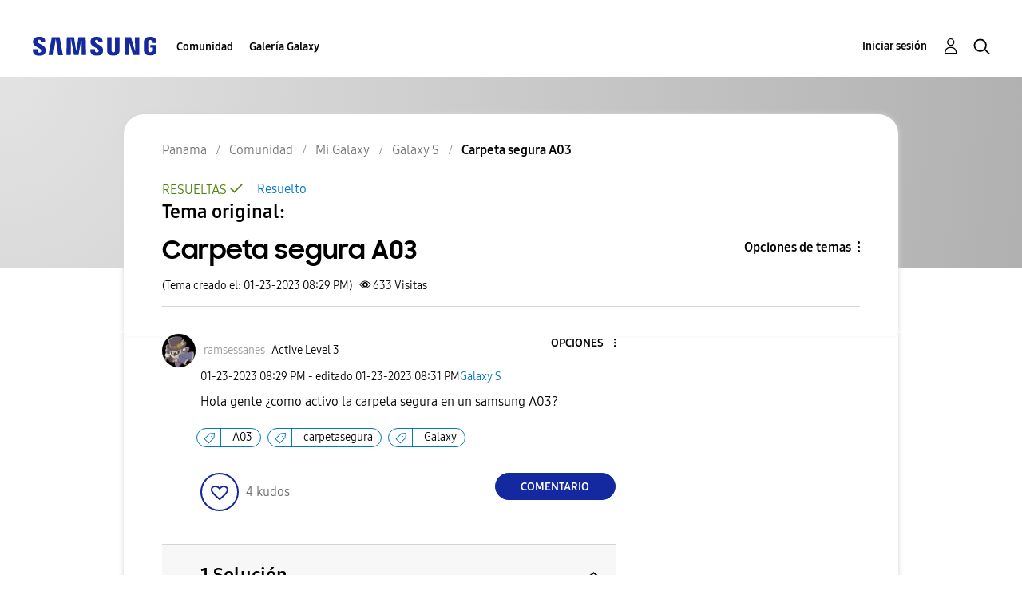

--- FILE ---
content_type: text/html;charset=UTF-8
request_url: https://r1.community.samsung.com/t5/galaxy-s/carpeta-segura-a03/m-p/20639411
body_size: 27129
content:
<!DOCTYPE html><html prefix="og: http://ogp.me/ns#" dir="ltr" lang="es" class="no-js">
	<head>
	
	<title>
	Solucionado: Carpeta segura A03 - Samsung Members
</title>
	
	
	<meta http-equiv="X-UA-Compatible" content="IE=edge" />
<link rel="icon" href="https://r1.community.samsung.com/html/@8B6DFB3BE2C6F09AC60BA0F98E517213/assets/favicon.ico" type="image/x-icon" />
<link rel="shortcut icon" href="https://r1.community.samsung.com/html/@8B6DFB3BE2C6F09AC60BA0F98E517213/assets/favicon.ico" type="image/x-icon" />
<meta name="naver-site-verification" content="059a37aae925db2a993a1fb8a4aa5d8fca3b7542" />


	
	
	
	<meta content="Solucionado: Hola gente ¿como activo la carpeta segura en un samsung A03?" name="description"/><meta content="width=device-width, initial-scale=1.0, user-scalable=yes" name="viewport"/><meta content="2023-01-25T19:08:14-08:00" itemprop="dateModified"/><meta content="text/html; charset=UTF-8" http-equiv="Content-Type"/><link href="https://r1.community.samsung.com/t5/galaxy-s/carpeta-segura-a03/td-p/20639411" rel="canonical"/>
	<meta content="https://r1.community.samsung.com/html/assets/img_social-media_new.png" property="og:image"/><meta content="https://r1.community.samsung.com/t5/user/viewprofilepage/user-id/89645168" property="article:author"/><meta content="article" property="og:type"/><meta content="https://r1.community.samsung.com/t5/galaxy-s/carpeta-segura-a03/td-p/20639411" property="og:url"/><meta content="Galaxy" property="article:tag"/><meta content="carpetasegura" property="article:tag"/><meta content="A03" property="article:tag"/><meta content="Galaxy S" property="article:section"/><meta content="Hola gente ¿como activo la carpeta segura en un samsung A03?" property="og:description"/><meta content="2023-01-24T01:29:50.368Z" property="article:published_time"/><meta content="2023-01-25T19:08:14-08:00" property="article:modified_time"/><meta content="Carpeta segura A03" property="og:title"/>
	
	
		<link class="lia-link-navigation hidden live-links" title="tema Carpeta segura A03 en Galaxy S" type="application/rss+xml" rel="alternate" id="link" href="/isuuy43828/rss/message?board.id=pa-community-sp-gs&amp;message.id=44018"></link>
	

	
	
	    
            	<link href="/skins/6753468/e850568dd3e8e5e661e93c727884ca52/samsunghq_skin.css" rel="stylesheet" type="text/css"/>
            
	

	
	
	
	
	<meta http-equiv="X-UA-Compatible" content="IE=edge">
<link rel="icon" href="https://r1.community.samsung.com/html/assets/faviconIII.png"/>
<link rel="apple-touch-icon" href="https://r1.community.samsung.com/html/assets/favicon-app.gif"/>
<script type="application/ld+json">
{
  "@context": "http://schema.org",
  "@type": "WebSite",
  "name" : "Samsung Community",
  "alternateName" : "Samsung Members Community",
  "url": "https://r1.community.samsung.com/",
  "potentialAction": {
    "@type": "SearchAction",
    "target": "https://r1.community.samsung.com/t5/forums/searchpage/tab/message?q={search_term_string}",
    "query-input": "required name=search_term_string"
  }
}
</script>

<!-- DEBUG Values: nodeType= board // redirectUrl: https://contents.samsungmembers.com/share/redirect.html?dl=activity/community/detail?topicId=20639411&amp;src=weptoapp // showWebToAppBanner: true // isMobile: false // deviceBrand: robot // countryForCurrentUser: us // tlcId: pa -->

<script type="text/javascript" src="/t5/scripts/A81C646A6C82440C7F8530E686C629CA/lia-scripts-head-min.js"></script><script language="javascript" type="text/javascript">
<!--
window.FileAPI = { jsPath: '/html/assets/js/vendor/ng-file-upload-shim/' };
LITHIUM.PrefetchData = {"Components":{},"commonResults":{}};
LITHIUM.DEBUG = false;
LITHIUM.CommunityJsonObject = {
  "Validation" : {
    "image.description" : {
      "min" : 0,
      "max" : 1000,
      "isoneof" : [ ],
      "type" : "string"
    },
    "tkb.toc_maximum_heading_level" : {
      "min" : 1,
      "max" : 6,
      "isoneof" : [ ],
      "type" : "integer"
    },
    "tkb.toc_heading_list_style" : {
      "min" : 0,
      "max" : 50,
      "isoneof" : [
        "disc",
        "circle",
        "square",
        "none"
      ],
      "type" : "string"
    },
    "blog.toc_maximum_heading_level" : {
      "min" : 1,
      "max" : 6,
      "isoneof" : [ ],
      "type" : "integer"
    },
    "tkb.toc_heading_indent" : {
      "min" : 5,
      "max" : 50,
      "isoneof" : [ ],
      "type" : "integer"
    },
    "blog.toc_heading_indent" : {
      "min" : 5,
      "max" : 50,
      "isoneof" : [ ],
      "type" : "integer"
    },
    "blog.toc_heading_list_style" : {
      "min" : 0,
      "max" : 50,
      "isoneof" : [
        "disc",
        "circle",
        "square",
        "none"
      ],
      "type" : "string"
    }
  },
  "User" : {
    "settings" : {
      "imageupload.legal_file_extensions" : "*.jpg;*.JPG;*.jpeg;*.JPEG;*.png;*.PNG;*.gif;*.GIF;",
      "config.enable_avatar" : true,
      "integratedprofile.show_klout_score" : true,
      "layout.sort_view_by_last_post_date" : true,
      "layout.friendly_dates_enabled" : false,
      "profileplus.allow.anonymous.scorebox" : false,
      "tkb.message_sort_default" : "topicPublishDate",
      "layout.format_pattern_date" : "MM-dd-yyyy",
      "config.require_search_before_post" : "off",
      "isUserLinked" : false,
      "integratedprofile.cta_add_topics_dismissal_timestamp" : -1,
      "layout.message_body_image_max_size" : 1000,
      "profileplus.everyone" : false,
      "integratedprofile.cta_connect_wide_dismissal_timestamp" : -1,
      "blog.toc_maximum_heading_level" : "",
      "integratedprofile.hide_social_networks" : false,
      "blog.toc_heading_indent" : "",
      "contest.entries_per_page_num" : 20,
      "layout.messages_per_page_linear" : 20,
      "integratedprofile.cta_manage_topics_dismissal_timestamp" : -1,
      "profile.shared_profile_test_group" : false,
      "integratedprofile.cta_personalized_feed_dismissal_timestamp" : -1,
      "integratedprofile.curated_feed_size" : 10,
      "contest.one_kudo_per_contest" : false,
      "integratedprofile.enable_social_networks" : false,
      "integratedprofile.my_interests_dismissal_timestamp" : -1,
      "profile.language" : "es",
      "layout.friendly_dates_max_age_days" : 31,
      "layout.threading_order" : "thread_descending",
      "blog.toc_heading_list_style" : "disc",
      "useRecService" : false,
      "layout.module_welcome" : "<h2>Bienvenido a la comunidad de<br />\r\nSamsung Members<\/h2>\r\n<p>Explora el nuevo hub para tus dispositivos, aplicaciones Samsung y mucho más. Conéctate con expertos, fans y otros miembros de la comunidad para conocer los mejores consejos sobre funciones y aprovechar al máximo tus productos Samsung.<\/p>\r\n<a class=\"samsung-members-link\" href=\"https://www.samsung.com/latin/apps/samsung-members/\" target=\"_blank\"><span>Samsung Members: <\/span>Learn more<\/a>",
      "imageupload.max_uploaded_images_per_upload" : 30,
      "imageupload.max_uploaded_images_per_user" : 30000,
      "integratedprofile.connect_mode" : "",
      "tkb.toc_maximum_heading_level" : "",
      "tkb.toc_heading_list_style" : "disc",
      "sharedprofile.show_hovercard_score" : true,
      "config.search_before_post_scope" : "board",
      "tkb.toc_heading_indent" : "",
      "p13n.cta.recommendations_feed_dismissal_timestamp" : -1,
      "imageupload.max_file_size" : 20480,
      "layout.show_batch_checkboxes" : false,
      "integratedprofile.cta_connect_slim_dismissal_timestamp" : -1
    },
    "isAnonymous" : true,
    "policies" : {
      "image-upload.process-and-remove-exif-metadata" : true
    },
    "registered" : false,
    "emailRef" : "",
    "id" : -1,
    "login" : "Anonymous"
  },
  "Server" : {
    "communityPrefix" : "/isuuy43828",
    "nodeChangeTimeStamp" : 1763984459610,
    "tapestryPrefix" : "/t5",
    "deviceMode" : "DESKTOP",
    "responsiveDeviceMode" : "DESKTOP",
    "membershipChangeTimeStamp" : "0",
    "version" : "25.3",
    "branch" : "25.3-release",
    "showTextKeys" : false
  },
  "Config" : {
    "phase" : "prod",
    "integratedprofile.cta.reprompt.delay" : 30,
    "profileplus.tracking" : {
      "profileplus.tracking.enable" : false,
      "profileplus.tracking.click.enable" : false,
      "profileplus.tracking.impression.enable" : false
    },
    "app.revision" : "2505141626-s6aebf80139-b103",
    "navigation.manager.community.structure.limit" : "1000"
  },
  "Activity" : {
    "Results" : [ ]
  },
  "NodeContainer" : {
    "viewHref" : "https://r1.community.samsung.com/t5/mi-galaxy/ct-p/pa-community-sp",
    "description" : "",
    "id" : "pa-community-sp",
    "shortTitle" : "Mi Galaxy",
    "title" : "Mi Galaxy",
    "nodeType" : "category"
  },
  "Page" : {
    "skins" : [
      "samsunghq_skin",
      "samsung_base_skin",
      "theme_support",
      "theme_base",
      "responsive_peak"
    ],
    "authUrls" : {
      "loginUrl" : "/t5/custom/page/page-id/SsoLoginPage?referer=https%3A%2F%2Fr1.community.samsung.com%2Ft5%2Fgalaxy-s%2Fcarpeta-segura-a03%2Fm-p%2F20639411%2Fthread-id%2F44018",
      "loginUrlNotRegistered" : "/t5/custom/page/page-id/SsoLoginPage?redirectreason=notregistered&referer=https%3A%2F%2Fr1.community.samsung.com%2Ft5%2Fgalaxy-s%2Fcarpeta-segura-a03%2Fm-p%2F20639411%2Fthread-id%2F44018",
      "loginUrlNotRegisteredDestTpl" : "/t5/custom/page/page-id/SsoLoginPage?redirectreason=notregistered&referer=%7B%7BdestUrl%7D%7D"
    },
    "name" : "ForumTopicPage",
    "rtl" : false,
    "object" : {
      "viewHref" : "/t5/galaxy-s/carpeta-segura-a03/td-p/20639411",
      "subject" : "Carpeta segura A03",
      "id" : 20639411,
      "page" : "ForumTopicPage",
      "type" : "Thread"
    }
  },
  "WebTracking" : {
    "Activities" : { },
    "path" : "Community:Samsung Members Community/Category:Panama/Category:Comunidad/Category:Mi Galaxy/Board:Galaxy S/Message:Carpeta segura A03"
  },
  "Feedback" : {
    "targeted" : { }
  },
  "Seo" : {
    "markerEscaping" : {
      "pathElement" : {
        "prefix" : "@",
        "match" : "^[0-9][0-9]$"
      },
      "enabled" : false
    }
  },
  "TopLevelNode" : {
    "viewHref" : "https://r1.community.samsung.com/t5/panama/ct-p/pa",
    "description" : "Explora el nuevo hub para tus dispositivos, aplicaciones Samsung y mucho más. Conéctate con expertos, fans y otros miembros de la comunidad para conocer los mejores consejos sobre funciones y aprovechar al máximo tus productos Samsung.",
    "id" : "pa",
    "shortTitle" : "Panama",
    "title" : "Panama",
    "nodeType" : "category"
  },
  "Community" : {
    "viewHref" : "https://r1.community.samsung.com/",
    "integratedprofile.lang_code" : "en",
    "integratedprofile.country_code" : "US",
    "id" : "isuuy43828",
    "shortTitle" : "Samsung Members Community",
    "title" : "Samsung Members"
  },
  "CoreNode" : {
    "conversationStyle" : "forum",
    "viewHref" : "https://r1.community.samsung.com/t5/galaxy-s/bd-p/pa-community-sp-gs",
    "settings" : { },
    "description" : "",
    "id" : "pa-community-sp-gs",
    "shortTitle" : "Galaxy S",
    "title" : "Galaxy S",
    "nodeType" : "Board",
    "ancestors" : [
      {
        "viewHref" : "https://r1.community.samsung.com/t5/mi-galaxy/ct-p/pa-community-sp",
        "description" : "",
        "id" : "pa-community-sp",
        "shortTitle" : "Mi Galaxy",
        "title" : "Mi Galaxy",
        "nodeType" : "category"
      },
      {
        "viewHref" : "https://r1.community.samsung.com/t5/comunidad/ct-p/pa-community",
        "description" : "",
        "id" : "pa-community",
        "shortTitle" : "Comunidad",
        "title" : "Comunidad",
        "nodeType" : "category"
      },
      {
        "viewHref" : "https://r1.community.samsung.com/t5/panama/ct-p/pa",
        "description" : "Explora el nuevo hub para tus dispositivos, aplicaciones Samsung y mucho más. Conéctate con expertos, fans y otros miembros de la comunidad para conocer los mejores consejos sobre funciones y aprovechar al máximo tus productos Samsung.",
        "id" : "pa",
        "shortTitle" : "Panama",
        "title" : "Panama",
        "nodeType" : "category"
      },
      {
        "viewHref" : "https://r1.community.samsung.com/",
        "description" : "",
        "id" : "isuuy43828",
        "shortTitle" : "Samsung Members Community",
        "title" : "Samsung Members",
        "nodeType" : "Community"
      }
    ]
  }
};
LITHIUM.Components.RENDER_URL = "/t5/util/componentrenderpage/component-id/#{component-id}?render_behavior=raw";
LITHIUM.Components.ORIGINAL_PAGE_NAME = 'forums/v5/ForumTopicPage';
LITHIUM.Components.ORIGINAL_PAGE_ID = 'ForumTopicPage';
LITHIUM.Components.ORIGINAL_PAGE_CONTEXT = '[base64].';
LITHIUM.Css = {
  "BASE_DEFERRED_IMAGE" : "lia-deferred-image",
  "BASE_BUTTON" : "lia-button",
  "BASE_SPOILER_CONTAINER" : "lia-spoiler-container",
  "BASE_TABS_INACTIVE" : "lia-tabs-inactive",
  "BASE_TABS_ACTIVE" : "lia-tabs-active",
  "BASE_AJAX_REMOVE_HIGHLIGHT" : "lia-ajax-remove-highlight",
  "BASE_FEEDBACK_SCROLL_TO" : "lia-feedback-scroll-to",
  "BASE_FORM_FIELD_VALIDATING" : "lia-form-field-validating",
  "BASE_FORM_ERROR_TEXT" : "lia-form-error-text",
  "BASE_FEEDBACK_INLINE_ALERT" : "lia-panel-feedback-inline-alert",
  "BASE_BUTTON_OVERLAY" : "lia-button-overlay",
  "BASE_TABS_STANDARD" : "lia-tabs-standard",
  "BASE_AJAX_INDETERMINATE_LOADER_BAR" : "lia-ajax-indeterminate-loader-bar",
  "BASE_AJAX_SUCCESS_HIGHLIGHT" : "lia-ajax-success-highlight",
  "BASE_CONTENT" : "lia-content",
  "BASE_JS_HIDDEN" : "lia-js-hidden",
  "BASE_AJAX_LOADER_CONTENT_OVERLAY" : "lia-ajax-loader-content-overlay",
  "BASE_FORM_FIELD_SUCCESS" : "lia-form-field-success",
  "BASE_FORM_WARNING_TEXT" : "lia-form-warning-text",
  "BASE_FORM_FIELDSET_CONTENT_WRAPPER" : "lia-form-fieldset-content-wrapper",
  "BASE_AJAX_LOADER_OVERLAY_TYPE" : "lia-ajax-overlay-loader",
  "BASE_FORM_FIELD_ERROR" : "lia-form-field-error",
  "BASE_SPOILER_CONTENT" : "lia-spoiler-content",
  "BASE_FORM_SUBMITTING" : "lia-form-submitting",
  "BASE_EFFECT_HIGHLIGHT_START" : "lia-effect-highlight-start",
  "BASE_FORM_FIELD_ERROR_NO_FOCUS" : "lia-form-field-error-no-focus",
  "BASE_EFFECT_HIGHLIGHT_END" : "lia-effect-highlight-end",
  "BASE_SPOILER_LINK" : "lia-spoiler-link",
  "BASE_DISABLED" : "lia-link-disabled",
  "FACEBOOK_LOGOUT" : "lia-component-users-action-logout",
  "FACEBOOK_SWITCH_USER" : "lia-component-admin-action-switch-user",
  "BASE_FORM_FIELD_WARNING" : "lia-form-field-warning",
  "BASE_AJAX_LOADER_FEEDBACK" : "lia-ajax-loader-feedback",
  "BASE_AJAX_LOADER_OVERLAY" : "lia-ajax-loader-overlay",
  "BASE_LAZY_LOAD" : "lia-lazy-load"
};
LITHIUM.noConflict = true;
LITHIUM.useCheckOnline = false;
LITHIUM.RenderedScripts = [
  "InlineMessageReplyContainer.js",
  "json2.js",
  "jquery.tools.tooltip-1.2.6.js",
  "jquery.viewport-1.0.js",
  "jquery.clone-position-1.0.js",
  "jquery.scrollTo.js",
  "Throttle.js",
  "PolyfillsAll.js",
  "jquery.delayToggle-1.0.js",
  "InlineMessageReplyEditor.js",
  "OoyalaPlayer.js",
  "Events.js",
  "MessageViewDisplay.js",
  "LazyLoadComponent.js",
  "HelpIcon.js",
  "jquery.effects.slide.js",
  "Cache.js",
  "ElementQueries.js",
  "Auth.js",
  "ElementMethods.js",
  "jquery.function-utils-1.0.js",
  "Components.js",
  "ResizeSensor.js",
  "DropDownMenuVisibilityHandler.js",
  "jquery.effects.core.js",
  "jquery.ajax-cache-response-1.0.js",
  "prism.js",
  "jquery.ui.position.js",
  "AjaxFeedback.js",
  "SearchAutoCompleteToggle.js",
  "jquery.appear-1.1.1.js",
  "Tooltip.js",
  "jquery.blockui.js",
  "jquery.lithium-selector-extensions.js",
  "jquery.ui.widget.js",
  "EarlyEventCapture.js",
  "AutoComplete.js",
  "jquery.fileupload.js",
  "jquery.ui.resizable.js",
  "jquery.iframe-shim-1.0.js",
  "jquery.css-data-1.0.js",
  "Sandbox.js",
  "SearchForm.js",
  "ActiveCast3.js",
  "Forms.js",
  "jquery.placeholder-2.0.7.js",
  "DataHandler.js",
  "Loader.js",
  "jquery.position-toggle-1.0.js",
  "jquery.autocomplete.js",
  "jquery.ui.dialog.js",
  "jquery.ui.draggable.js",
  "PartialRenderProxy.js",
  "DeferredImages.js",
  "Text.js",
  "jquery.tmpl-1.1.1.js",
  "NoConflict.js",
  "UserNavigation2.js",
  "Placeholder.js",
  "Lithium.js",
  "AjaxSupport.js",
  "SpoilerToggle.js",
  "ForceLithiumJQuery.js",
  "jquery.js",
  "jquery.ui.mouse.js",
  "Video.js",
  "Namespace.js",
  "jquery.json-2.6.0.js",
  "DropDownMenu.js",
  "InlineMessageEditor.js",
  "LiModernizr.js",
  "InformationBox.js",
  "jquery.hoverIntent-r6.js",
  "jquery.ui.core.js",
  "jquery.iframe-transport.js",
  "Globals.js",
  "MessageBodyDisplay.js"
];// -->
</script><script type="text/javascript" src="/t5/scripts/D60EB96AE5FF670ED274F16ABB044ABD/lia-scripts-head-min.js"></script></head>
	<body class="lia-board lia-user-status-anonymous ForumTopicPage lia-body" id="lia-body">
	
	
	<div id="A91-208-8" class="ServiceNodeInfoHeader">
</div>
	
	
	
	

	<div class="lia-page">
		<center>
			
				
					
	
	<div class="MinimumWidthContainer">
		<div class="min-width-wrapper">
			<div class="min-width">		
				
						<div class="lia-content">
                            
							
							
							
		
	<div class="lia-quilt lia-quilt-forum-topic-page lia-quilt-layout-two-column-main-side lia-top-quilt lia-forum-topic-page-gte-5">
	<div class="lia-quilt-row lia-quilt-row-header">
		<div class="lia-quilt-column lia-quilt-column-24 lia-quilt-column-single lia-quilt-column-common-header">
			<div class="lia-quilt-column-alley lia-quilt-column-alley-single">
	
		
			<div class="lia-quilt lia-quilt-header lia-quilt-layout-samsung-header lia-component-quilt-header">
	<div class="lia-quilt-row lia-quilt-row-main-row">
		<div class="lia-quilt-column lia-quilt-column-24 lia-quilt-column-single lia-quilt-column-main-header">
			<div class="lia-quilt-column-alley lia-quilt-column-alley-single">
	
		
			
<header class="samsung-global-nav-bar">
  <div class="samsung-global-nav-bar-wrapper">
    <div class="eyebrow">
        <ul>
        </ul>
    </div>
    <div class="main">
        <div class="logo">
            <a href="/t5/panama/ct-p/pa" title="Panama"><img src="https://r1.community.samsung.com/html/@0FD5BE38F4BD3B6F4C125F41167F184E/assets/logo_samsung.svg" title="Panama" /></a>
        </div>
        <div class="actions">
<nav class="samsung-global-nav-bar-menu" role="navigation">
    <span class="mobile-nav-button"></span>
    <ul>
        <li class="home-link ">
          <div>
            <a href="/t5/panama/ct-p/pa" title="Community Home">
              Community Home
            </a>
            <span class="indicator"></span>
        </li>
          <li class="has-children cols-4 depth-0">
            <div>
            <a href="/t5/comunidad/ct-p/pa-community" title="Comunidad">Comunidad</a>
            <span class="indicator has-children"></span>
            </div>
              <ul class="depth-1" data-cols="4">


                  <li class="sub-header has-children">
                    <a href="/t5/mi-galaxy/ct-p/pa-community-sp" title="Mi Galaxy">Mi Galaxy</a>
                      <ul class="depth2">
                            <li><a href="/t5/galaxy-a/bd-p/pa-community-sp-ga">Galaxy A</a></li>
                            <li><a href="/t5/galaxy-s/bd-p/pa-community-sp-gs">Galaxy S</a></li>
                            <li><a href="/t5/galaxy-z/bd-p/pa-community-sp-gfoldables">Galaxy Z</a></li>
                            <li><a href="/t5/galaxy-note/bd-p/pa-community-sp-gnote">Galaxy Note</a></li>
                            <li><a href="/t5/tablets/bd-p/pa-community-tab">Tablets</a></li>
                            <li><a href="/t5/wearables/bd-p/pa-community-wear">Wearables</a></li>
                            <li><a href="/t5/galaxy-tips/bd-p/pa-community-svc-tips">Galaxy Tips</a></li>
                      </ul>
                  </li>


                  <li class="sub-header has-children">
                    <a href="/t5/beneficios/ct-p/pa-benefits" title="Beneficios">Beneficios</a>
                      <ul class="depth2">
                            <li><a href="/t5/promociones/bd-p/pa-community-promo">Promociones</a></li>
                            <li><a href="/t5/concursos/bd-p/pa-concursos">Concursos</a></li>
                            <li><a href="/t5/lanzamientos/bd-p/pa-lanzamientos">Lanzamientos</a></li>
                            <li><a href="/t5/eventos/bd-p/pa-eventos">Eventos</a></li>
                      </ul>
                  </li>


                  <li class="sub-header has-children">
                    <a href="/t5/tu-hogar/ct-p/pa-tuhogar" title="Tu Hogar">Tu Hogar</a>
                      <ul class="depth2">
                            <li><a href="/t5/smartthings/bd-p/pa-smartthings">SmartThings</a></li>
                            <li><a href="/t5/bixby/bd-p/pa-community-svc-bixby">Bixby</a></li>
                            <li><a href="/t5/gaming/bd-p/pa-community-svc-launcher">Gaming</a></li>
                            <li><a href="/t5/tv-y-audio/bd-p/pa-tvyaudio">TV y Audio</a></li>
                            <li><a href="/t5/electrodom%C3%A9sticos/bd-p/pa-electrodomesticos">Electrodomésticos</a></li>
                      </ul>
                  </li>


                  <li class="sub-header has-children">
                    <a href="/t5/m%C3%A1s/ct-p/pa-community-svc" title="Más...">Más...</a>
                      <ul class="depth2">
                            <li><a href="/t5/members-stars/bd-p/pa-stars">Members Stars</a></li>
                            <li><a href="/t5/samsung-health/bd-p/pa-community-svc-health">Samsung Health</a></li>
                            <li><a href="/t5/queremos-conocerte/bd-p/pa-interactive">Queremos Conocerte</a></li>
                            <li><a href="/t5/consejos-y-tutoriales/bg-p/pa-community-tips">Consejos y Tutoriales</a></li>
                      </ul>
                  </li>
                  <li class="sub-header">
                    <a href="/t5/principios-de-la-comunidad/bd-p/pa-community-news" title="Principios de la Comunidad">Principios de la Comunidad</a>
                  </li>
                  <li class="sub-header">
                    <a href="/t5/otros/bd-p/pa-community-other" title="Otros">Otros</a>
                  </li>
            </ul>
          </li>
          <li class="has-children cols-4 depth-0">
            <div>
            <a href="/t5/galer%C3%ADa-galaxy/ct-p/pa-gg" title="Galería Galaxy">Galería Galaxy</a>
            <span class="indicator has-children"></span>
            </div>
              <ul class="depth-1" data-cols="4">
                  <li class="sub-header">
                    <a href="/t5/galer%C3%ADa-galaxy/bd-p/pa-gg-general" title="Galería Galaxy">Galería Galaxy</a>
                  </li>
                  <li class="sub-header">
                    <a href="/t5/conocegalaxyai/bd-p/pa-gg-conocegalaxyai" title="#ConoceGalaxyAI">#ConoceGalaxyAI</a>
                  </li>
            </ul>
          </li>
    </ul>
  </nav>            <div class="links">
                <ul>
                </ul>
            </div>
              <div class="search-inline"><div id="lia-searchformV32_7c40b3606cf35c" class="SearchForm lia-search-form-wrapper lia-mode-default lia-component-common-widget-search-form">
	

	
		<div class="lia-inline-ajax-feedback">
			<div class="AjaxFeedback" id="ajaxfeedback_7c40b3606cf35c"></div>
			
	

	

		</div>

	

	
		<div id="searchautocompletetoggle_7c40b3606cf35c">	
	
		

	
		<div class="lia-inline-ajax-feedback">
			<div class="AjaxFeedback" id="ajaxfeedback_7c40b3606cf35c_0"></div>
			
	

	

		</div>

	

	
			
            <form enctype="multipart/form-data" class="lia-form lia-form-inline SearchForm" action="https://r1.community.samsung.com/t5/forums/v5/forumtopicpage.searchformv32.form.form" method="post" id="form_7c40b3606cf35c" name="form_7c40b3606cf35c"><div class="t-invisible"><input value="board-id/pa-community-sp-gs/message-id/44018/thread-id/44018" name="t:ac" type="hidden"></input><input value="search/contributions/page" name="t:cp" type="hidden"></input><input value="[base64]" name="lia-form-context" type="hidden"></input><input value="ForumTopicPage:board-id/pa-community-sp-gs/message-id/44018/thread-id/44018:searchformv32.form:" name="liaFormContentKey" type="hidden"></input><input value="5DI9GWMef1Esyz275vuiiOExwpQ=:H4sIAAAAAAAAALVSTU7CQBR+krAixkj0BrptjcpCMSbERGKCSmxcm+kwlGrbqTOvFDYexRMYL8HCnXfwAG5dubDtFKxgYgu4mrzvm3w/M+/pHcphHQ4kI4L2dMo9FLYZoM09qbeJxQ4V0+XC7e/tamqyBPEChwgbh1JAjQtLIz6hPaYh8ZlEMaxplAvm2KZmEsm0hhmBhOKpzZzOlsEw8LevR5W3zZfPEqy0oJIYc+eCuAyh2rolfaI7xLN0I8rjWfWBj7CuzJvf5osmbxRN3hacMimNwHRtKSOr0XNnv/vx+FoCGPjhMRzljhNLYHrEt9kA5T08ACCsKvREoYuqxqLl8BLO84q4UcMITcG49y/QOGs1pYyESl5p6V6qwRW086rinVmoxMZsiZud/zBUTc6gmVc4kExkJafmcYG1GM9+wfIsCkf2OP54hal5EjnG54z8h0XhjfcF7wQUs5Kz0GTjU2rOjc/llTT4Au07pDOcBQAA" name="t:formdata" type="hidden"></input></div>
	
	

	

	

	
		<div class="lia-inline-ajax-feedback">
			<div class="AjaxFeedback" id="feedback_7c40b3606cf35c"></div>
			
	

	

		</div>

	

	

	

	


	
	<input value="isG9Or0LIBq-_-1" name="ticket" type="hidden"></input>
	
	<input value="form_7c40b3606cf35c" id="form_UIDform_7c40b3606cf35c" name="form_UID" type="hidden"></input>
	<input value="" id="form_instance_keyform_7c40b3606cf35c" name="form_instance_key" type="hidden"></input>
	
                

                
                    
                        <span class="lia-search-granularity-wrapper">
                            <select title="Buscar granularidad" class="lia-search-form-granularity search-granularity" aria-label="Buscar granularidad" id="searchGranularity_7c40b3606cf35c" name="searchGranularity"><option title="Toda la comunidad" value="pa|category">Toda la comunidad</option><option title="Esta categoría" value="pa-community-sp|category">Esta categoría</option><option title="Este foro" selected="selected" value="pa-community-sp-gs|forum-board">Este foro</option><option title="Usuarios" value="user|user">Usuarios</option></select>
                        </span>
                    
                

                <span class="lia-search-input-wrapper">
                    <span class="lia-search-input-field">
                        <span class="lia-button-wrapper lia-button-wrapper-secondary lia-button-wrapper-searchForm-action"><input value="searchForm" name="submitContextX" type="hidden"></input><input class="lia-button lia-button-secondary lia-button-searchForm-action" value="Buscar" id="submitContext_7c40b3606cf35c" name="submitContext" type="submit"></input></span>

                        <input placeholder="Buscar todo el contenido" aria-label="Buscar" title="Buscar" class="lia-form-type-text lia-autocomplete-input search-input lia-search-input-message" value="" id="messageSearchField_7c40b3606cf35c_0" name="messageSearchField" type="text"></input>
                        <input placeholder="Buscar todo el contenido" aria-label="Buscar" title="Buscar" class="lia-form-type-text lia-autocomplete-input search-input lia-search-input-tkb-article lia-js-hidden" value="" id="messageSearchField_7c40b3606cf35c_1" name="messageSearchField_0" type="text"></input>
                        

	
		<input placeholder="Buscar todo el contenido" ng-non-bindable="" title="Especifique un nombre de usuario o clasificación" class="lia-form-type-text UserSearchField lia-search-input-user search-input lia-js-hidden lia-autocomplete-input" aria-label="Especifique un nombre de usuario o clasificación" value="" id="userSearchField_7c40b3606cf35c" name="userSearchField" type="text"></input>
	

	


                        <input placeholder="Enter a keyword to search within the private messages" title="Especifique una palabra de búsqueda" class="lia-form-type-text NoteSearchField lia-search-input-note search-input lia-js-hidden lia-autocomplete-input" aria-label="Especifique una palabra de búsqueda" value="" id="noteSearchField_7c40b3606cf35c_0" name="noteSearchField" type="text"></input>
						<input title="Especifique una palabra de búsqueda" class="lia-form-type-text ProductSearchField lia-search-input-product search-input lia-js-hidden lia-autocomplete-input" aria-label="Especifique una palabra de búsqueda" value="" id="productSearchField_7c40b3606cf35c" name="productSearchField" type="text"></input>
                        <input class="lia-as-search-action-id" name="as-search-action-id" type="hidden"></input>
                    </span>
                </span>
                

                <span class="lia-cancel-search">cancelar</span>

                
            
</form>
		
			<div class="search-autocomplete-toggle-link lia-js-hidden">
				<span>
					<a class="lia-link-navigation auto-complete-toggle-on lia-component-search-action-enable-auto-complete" rel="nofollow" id="enableAutoComplete_7c40b3606cf35c" href="https://r1.community.samsung.com/t5/forums/v5/forumtopicpage.enableautocomplete:enableautocomplete?t:ac=board-id/pa-community-sp-gs/message-id/44018/thread-id/44018&amp;t:cp=action/contributions/searchactions&amp;ticket=isG9Or0LIBq-_-1">Activar sugerencias</a>					
					<span class="HelpIcon">
	<a class="lia-link-navigation help-icon lia-tooltip-trigger" role="button" aria-label="Icono de ayuda" id="link_7c40b3606cf35c" href="#"><span class="lia-img-icon-help lia-fa-icon lia-fa-help lia-fa" alt="La sugerencia automática le ayuda a obtener, de forma rápida, resultados precisos de su búsqueda al sugerirle posibles coincidencias mientras escribe." aria-label="Icono de ayuda" role="img" id="display_7c40b3606cf35c"></span></a><div role="alertdialog" class="lia-content lia-tooltip-pos-bottom-left lia-panel-tooltip-wrapper" id="link_7c40b3606cf35c_0-tooltip-element"><div class="lia-tooltip-arrow"></div><div class="lia-panel-tooltip"><div class="content">La sugerencia automática le ayuda a obtener, de forma rápida, resultados precisos de su búsqueda al sugerirle posibles coincidencias mientras escribe.</div></div></div>
</span>
				</span>
			</div>
		

	

	

	
	
	
</div>
		
	<div class="spell-check-showing-result">
		Mostrando los resultados de <span class="lia-link-navigation show-results-for-link lia-link-disabled" aria-disabled="true" id="showingResult_7c40b3606cf35c"></span>
		

	</div>
	<div>
		
		<span class="spell-check-search-instead">
			Buscar en lugar de <a class="lia-link-navigation search-instead-for-link" rel="nofollow" id="searchInstead_7c40b3606cf35c" href="#"></a>
		</span>

	</div>
	<div class="spell-check-do-you-mean lia-component-search-widget-spellcheck">
		Quiere decir: <a class="lia-link-navigation do-you-mean-link" rel="nofollow" id="doYouMean_7c40b3606cf35c" href="#"></a>
	</div>

	

	

	


	
</div></div>
        </div>
        <div class="header-user">
<a class="lia-link-navigation login-link lia-authentication-link lia-component-users-action-login" rel="nofollow" id="loginPageV2_7c40b360f6865d" href="/t5/custom/page/page-id/SsoLoginPage?referer=https%3A%2F%2Fr1.community.samsung.com%2Ft5%2Fgalaxy-s%2Fcarpeta-segura-a03%2Fm-p%2F20639411">Iniciar sesión</a>          <ul role="list" id="list_7c40b360fb369f" class="lia-list-standard-inline UserNavigation lia-component-common-widget-user-navigation-modern">
	
			
	
		
			
		
			
		
			
		
			<li role="listitem"><a class="lia-link-navigation registration-link lia-component-users-action-registration" rel="nofollow" id="registrationPageV2_7c40b360fb369f" href="/t5/custom/page/page-id/SsoLoginPage?referer=https%3A%2F%2Fr1.community.samsung.com%2Ft5%2Fgalaxy-s%2Fcarpeta-segura-a03%2Fm-p%2F20639411">Registrarse</a></li>
		
			<li aria-hidden="true"><span class="separator lia-component-common-widget-user-nav-separator-character">·</span></li>
		
			
		
			
		
			<li role="listitem"><a class="lia-link-navigation login-link lia-authentication-link lia-component-users-action-login" rel="nofollow" id="loginPageV2_7c40b360fb369f" href="/t5/custom/page/page-id/SsoLoginPage?referer=https%3A%2F%2Fr1.community.samsung.com%2Ft5%2Fgalaxy-s%2Fcarpeta-segura-a03%2Fm-p%2F20639411">Iniciar sesión</a></li>
		
			
		
			<li aria-hidden="true"><span class="separator lia-component-common-widget-user-nav-separator-character">·</span></li>
		
			
		
			
		
			<li role="listitem"><a class="lia-link-navigation faq-link lia-component-help-action-faq" id="faqPage_7c40b360fb369f" href="/t5/help/faqpage">Ayuda</a></li>
		
			
		
			
		
	
	

		
</ul></div>
          <div class="header-search">
            <img src="/html/assets/Icon_Search_24px.svg" alt="search icon">
          </div>
        </div>
    </div>
</header>


		
	
	
</div>
		</div>
	</div><div class="lia-quilt-row lia-quilt-row-hero">
		<div class="lia-quilt-column lia-quilt-column-24 lia-quilt-column-single lia-quilt-column-hero">
			<div class="lia-quilt-column-alley lia-quilt-column-alley-single">
	
		
			<div class="lia-quilt lia-quilt-forum-topic-header lia-quilt-layout-list-item lia-component-quilt-forum-topic-header">
	<div class="lia-quilt-row lia-quilt-row-top">
		<div class="lia-quilt-column lia-quilt-column-18 lia-quilt-column-left lia-quilt-column-left-content lia-mark-empty">
			
		</div><div class="lia-quilt-column lia-quilt-column-06 lia-quilt-column-right lia-quilt-column-right-content lia-mark-empty">
			
		</div>
	</div><div class="lia-quilt-row lia-quilt-row-contents">
		<div class="lia-quilt-column lia-quilt-column-24 lia-quilt-column-single lia-quilt-column-full-content">
			<div class="lia-quilt-column-alley lia-quilt-column-alley-single">
	
		<div class="custom-topic-crumb">
			
		
			<div class="BreadCrumb crumb-line lia-breadcrumb lia-component-common-widget-breadcrumb" class="BreadCrumb crumb-line lia-breadcrumb" aria-label="breadcrumbs" role="navigation">
   <ul id="list" class="lia-list-standard-inline" itemscope itemtype="http://schema.org/BreadcrumbList">
         <li class="lia-breadcrumb-node crumb" itemprop="itemListElement" itemscope itemtype="http://schema.org/ListItem">
             <a class="lia-link-navigation crumb-category lia-breadcrumb-category lia-breadcrumb-forum" itemprop="item" href="https://r1.community.samsung.com/t5/panama/ct-p/pa">
             <span itemprop="name">Panama</span></a>
             <meta itemprop="position" content="1" />
        </li>
        <li class="lia-breadcrumb-seperator crumb-category lia-breadcrumb-category lia-breadcrumb-forum" aria-hidden="true">
             <span class="separator">:</span>
        </li>
         <li class="lia-breadcrumb-node crumb" itemprop="itemListElement" itemscope itemtype="http://schema.org/ListItem">
             <a class="lia-link-navigation crumb-category lia-breadcrumb-category lia-breadcrumb-forum" itemprop="item" href="https://r1.community.samsung.com/t5/comunidad/ct-p/pa-community">
             <span itemprop="name">Comunidad</span></a>
             <meta itemprop="position" content="2" />
        </li>
        <li class="lia-breadcrumb-seperator crumb-category lia-breadcrumb-category lia-breadcrumb-forum" aria-hidden="true">
             <span class="separator">:</span>
        </li>
         <li class="lia-breadcrumb-node crumb" itemprop="itemListElement" itemscope itemtype="http://schema.org/ListItem">
             <a class="lia-link-navigation crumb-category lia-breadcrumb-category lia-breadcrumb-forum" itemprop="item" href="https://r1.community.samsung.com/t5/mi-galaxy/ct-p/pa-community-sp">
             <span itemprop="name">Mi Galaxy</span></a>
             <meta itemprop="position" content="3" />
        </li>
        <li class="lia-breadcrumb-seperator crumb-category lia-breadcrumb-category lia-breadcrumb-forum" aria-hidden="true">
             <span class="separator">:</span>
        </li>
         <li class="lia-breadcrumb-node crumb" itemprop="itemListElement" itemscope itemtype="http://schema.org/ListItem">
             <a class="lia-link-navigation crumb-board lia-breadcrumb-board lia-breadcrumb-forum" itemprop="item" href="https://r1.community.samsung.com/t5/galaxy-s/bd-p/pa-community-sp-gs">
             <span itemprop="name">Galaxy S</span></a>
             <meta itemprop="position" content="4" />
        </li>
        <li class="lia-breadcrumb-seperator crumb-board lia-breadcrumb-board lia-breadcrumb-forum" aria-hidden="true">
             <span class="separator">:</span>
        </li>
        <li class="lia-breadcrumb-node crumb final-crumb">
             <span class="lia-link-navigation child-thread lia-link-disabled" itemprop="name">Carpeta segura A03</span>
        </li>
    </ul>
</div>

		
			
			
				
			<a class="lia-link-navigation lia-forum-topic-page-solution-link lia-component-solution-link" id="link_0" href="/t5/galaxy-s/carpeta-segura-a03/m-p/20647513#M44037">Resuelto</a>
		
			
		
		
			
			
			
				<span class="lia-thread-solved lia-component-solved-indicator">
					RESUELTAS
				</span>
			
		
		
		
	
		</div>
	
	

	
		
			
<h3>Tema original:</h3>
<div class="custom-topic-options">
<h1 class="PageTitle lia-component-common-widget-page-title">
      <span class="lia-link-navigation lia-link-disabled">
         Carpeta segura A03
      </span>
   </h1><div class="lia-menu-navigation-wrapper lia-js-hidden lia-menu-action lia-component-thread-options" id="actionMenuDropDown_7c40b3617ba9c2">	
	<div class="lia-menu-navigation">
		<div class="dropdown-default-item"><a title="Mostrar menú de opciones" class="lia-js-menu-opener default-menu-option lia-js-click-menu lia-link-navigation" aria-expanded="false" role="button" aria-label="Opciones de temas" id="dropDownLink_7c40b3617ba9c2" href="#">Opciones de temas</a>
			<div class="dropdown-positioning">
				<div class="dropdown-positioning-static">
					
	<ul aria-label="Elementos del menú desplegable" role="list" id="dropdownmenuitems_7c40b3617ba9c2" class="lia-menu-dropdown-items">
		

	
	
		
			
		
			
		
			
		
			
		
			
		
			
		
			
		
			
		
			
		
			
		
			
		
			
		
			
		
			
		
			
		
			
		
			
		
			
		
			
		
			
		
			
		
			
		
			
		
			
		
			
		
			
		
			
		
			
		
			<li role="listitem"><a class="lia-link-navigation rss-thread-link lia-component-rss-action-thread" rel="nofollow noopener noreferrer" id="rssThread_7c40b3617ba9c2" href="/isuuy43828/rss/message?board.id=pa-community-sp-gs&amp;message.id=44018">Suscribirse a un feed RSS</a></li>
		
			<li aria-hidden="true"><span class="lia-separator lia-component-common-widget-link-separator">
	<span class="lia-separator-post"></span>
	<span class="lia-separator-pre"></span>
</span></li>
		
			<li role="listitem"><span class="lia-link-navigation mark-thread-unread lia-link-disabled lia-component-forums-action-mark-thread-unread" aria-disabled="true" id="markThreadUnread_7c40b3617ba9c2">Marcar tema como nuevo</span></li>
		
			<li role="listitem"><span class="lia-link-navigation mark-thread-read lia-link-disabled lia-component-forums-action-mark-thread-read" aria-disabled="true" id="markThreadRead_7c40b3617ba9c2">Marcar tema como leído</span></li>
		
			<li aria-hidden="true"><span class="lia-separator lia-component-common-widget-link-separator">
	<span class="lia-separator-post"></span>
	<span class="lia-separator-pre"></span>
</span></li>
		
			
		
			<li role="listitem"><span class="lia-link-navigation addThreadUserFloat lia-link-disabled lia-component-subscriptions-action-add-thread-user-float" aria-disabled="true" id="addThreadUserFloat_7c40b3617ba9c2">Flotar este Tema para el usuario actual</span></li>
		
			
		
			<li role="listitem"><span class="lia-link-navigation addThreadUserEmailSubscription lia-link-disabled lia-component-subscriptions-action-add-thread-user-email" aria-disabled="true" id="addThreadUserEmailSubscription_7c40b3617ba9c2">Suscribir</span></li>
		
			<li aria-hidden="true"><span class="lia-separator lia-component-common-widget-link-separator">
	<span class="lia-separator-post"></span>
	<span class="lia-separator-pre"></span>
</span></li>
		
			
		
			
		
			
		
			
		
			<li role="listitem"><a class="lia-link-navigation print-thread lia-component-forums-action-print-thread" rel="nofollow" id="printThread_7c40b3617ba9c2" href="/t5/forums/forumtopicprintpage/board-id/pa-community-sp-gs/message-id/44018/print-single-message/false/page/1">Página de impresión sencilla</a></li>
		
			
		
			
		
			
		
			
		
			
		
	
	


	</ul>

				</div>
			</div>
		</div>
	</div>
</div></div>
<div class="custom-topic-date">  (Tema creado el: 01-23-2023 08:29 PM)</div>
<div class = "message-metric">

                

                <span class="metric item-views">
                    <span class="count">633</span>
                    <span class="label">Visitas</span>
                </span>
    </div>

    <style type="text/css">
    .custom-topic-date{
        display: inline-block;
    }
    .message-metric{
        display: inline-block;
        font-size: 14px;
        line-height: 21px;
        padding-left: 5px;
    }
    .message-metric .metric{
        margin-right: 3px;
    }
    .item-views:before {
        font-family: "SamsungCustomIcons","FontAwesome";
        content: '\e91e';
    }
    .item-replies:before {
        font-family: "SamsungCustomIcons","FontAwesome";
        content: '\e91c';
    }
    .item-kudos:before {
        font-family: "SamsungCustomIcons","FontAwesome";
        content: '\e91d';
    }
    </style>
		
			
		
			
		
	
	
</div>
		</div>
	</div>
</div>
		
	
	
</div>
		</div>
	</div><div class="lia-quilt-row lia-quilt-row-breadcrumb">
		<div class="lia-quilt-column lia-quilt-column-24 lia-quilt-column-single lia-quilt-column-breadcrumb lia-mark-empty">
			
		</div>
	</div><div class="lia-quilt-row lia-quilt-row-feedback">
		<div class="lia-quilt-column lia-quilt-column-24 lia-quilt-column-single lia-quilt-column-feedback">
			<div class="lia-quilt-column-alley lia-quilt-column-alley-single lia-mark-empty">
	
		
			
	

	

		
	
	
</div>
		</div>
	</div>
</div>
		
			    
    <script type="application/ld+json">
    {
      "@context": "https://schema.org",
      "@type": "Question",
      "name": "Carpeta segura A03",
      "text": "Hola gente ¿como activo la carpeta segura en un samsung A03?",
      "datePublished": "2023-01-23T17:29:50Z",
      "author": {
        "@type": "Person",
        "name": "ramsessanes"
      },
      "acceptedAnswer": {
        "@type": "Answer",
        "text": "Hola ramsessanes, tu equipo Galaxy A03 no cuenta con dicha función porque posee un sistema operativo One UI Core. Saludos, SamsungLatin.",
        "datePublished": "2023-01-24T11:52:28Z",
        "author": {
          "@type": "Person",
          "name": "SamsungLatin"
        },
        "url": "https://r1.community.samsung.com/t5/galaxy-s/carpeta-segura-a03/m-p/20647513#M44037"
      }
    }
    </script>

		
	
	
</div>
		</div>
	</div><div class="lia-quilt-row lia-quilt-row-main">
		<div class="lia-quilt-column lia-quilt-column-16 lia-quilt-column-left lia-quilt-column-main-content">
			<div class="lia-quilt-column-alley lia-quilt-column-alley-left">
	
		
			
			
			
				<div>
	<div class="linear-message-list message-list">

	    
	        
	        
        <div class="lia-linear-display-message-view" id="lineardisplaymessageviewwrapper">
	
	<div class="first-message lia-forum-linear-view-gte-v5">
		
	

	


		
	
		<div data-lia-message-uid="20639411" id="messageview" class="lia-panel-message message-uid-20639411">
			    <div class=" ">
<div data-lia-message-uid='20639411' class='lia-message-view-wrapper lia-js-data-messageUid-20639411 lia-component-forums-widget-message-view-two' id='messageView2_1'>
	<span id='U20639411'> </span>
	<span id='M44018'> </span>
	
	

	

	

	
		<div class='lia-inline-ajax-feedback'>
			<div class='AjaxFeedback' id='ajaxfeedback'></div>
			
	

	

		</div>

	

	
		<div class='MessageView lia-message-view-forum-message lia-message-view-display lia-row-standard-unread lia-thread-topic lia-list-row-thread-solved'>
			<span class='lia-message-state-indicator'></span>
			<div class='lia-quilt lia-quilt-forum-message lia-quilt-layout-custom-forum-topic-message'>
	<div class='lia-quilt-row lia-quilt-row-solution-header'>
		<div class='lia-quilt-column lia-quilt-column-24 lia-quilt-column-single lia-quilt-column-solution-header-content'>
			<div class='lia-quilt-column-alley lia-quilt-column-alley-single lia-mark-empty'>
	
		
			
					
		
	
				
		
	
	
</div>
		</div>
	</div><div class='lia-quilt-row lia-quilt-row-message-header'>
		<div class='lia-quilt-column lia-quilt-column-20 lia-quilt-column-left lia-quilt-column-message-header-left'>
			<div class='lia-quilt-column-alley lia-quilt-column-alley-left'>
	
		
			
					<div class='lia-message-author-avatar lia-component-author-avatar lia-component-message-view-widget-author-avatar'><div class='UserAvatar lia-user-avatar lia-component-common-widget-user-avatar'>
	
			
					<img class='lia-user-avatar-message' title='ramsessanes' alt='ramsessanes' id='imagedisplay' src='/t5/image/serverpage/image-id/7380890i67F51D30271F9ED8/image-dimensions/50x50/constrain-image/false?v=v2'/>
					
				
		
</div></div>
				
		
	
	

	
		<div class='lia-message-author-with-avatar'>
			
		
			
	

	
			<span class='UserName lia-user-name lia-user-rank-Active-Level-3 lia-component-message-view-widget-author-username'>
				
		
		
			<a class='lia-link-navigation lia-page-link lia-user-name-link' style='color:#999999' target='_self' aria-label='Ver el perfil de ramsessanes' itemprop='url' id='link_1' href='https://r1.community.samsung.com/t5/user/viewprofilepage/user-id/89645168'><span class=''>ramsessanes</span></a>
		
		
		
		
		
		
		
		
	
			</span>
		

		
			
					
		<div class='lia-message-author-rank lia-component-author-rank lia-component-message-view-widget-author-rank'>
			Active Level 3
		</div>
	
				
		
	
		</div>
	
	
</div>
		</div><div class='lia-quilt-column lia-quilt-column-04 lia-quilt-column-right lia-quilt-column-message-header-right'>
			<div class='lia-quilt-column-alley lia-quilt-column-alley-right'>
	
		
			<div class="custom-message-options">
<span class="lia-options-menu-copy">Opciones</span>
<div class='lia-menu-navigation-wrapper lia-js-hidden lia-menu-action lia-component-message-view-widget-action-menu' id='actionMenuDropDown'>	
	<div class='lia-menu-navigation'>
		<div class='dropdown-default-item'><a title='Mostrar menú de opciones' class='lia-js-menu-opener default-menu-option lia-js-click-menu lia-link-navigation' aria-expanded='false' role='button' aria-label='Show Carpeta segura A03 post option menu' id='dropDownLink' href='#'></a>
			<div class='dropdown-positioning'>
				<div class='dropdown-positioning-static'>
					
	<ul aria-label='Elementos del menú desplegable' role='list' id='dropdownmenuitems' class='lia-menu-dropdown-items'>
		

	
	
		
			
		
			
		
			
		
			
		
			
		
			<li>

  <!--Cerró sesión o no tiene permiso para acceder a este extremo.-->
</li>
		
			<li aria-hidden='true'><span class='lia-separator lia-component-common-widget-link-separator'>
	<span class='lia-separator-post'></span>
	<span class='lia-separator-pre'></span>
</span></li>
		
			
		
			
		
			
		
			<li role='listitem'><span class='lia-link-navigation mark-message-unread lia-link-disabled lia-component-forums-action-mark-message-unread' aria-disabled='true' id='markMessageUnread'>Marcar como nuevo</span></li>
		
			
		
			
		
			
		
			<li><span class='lia-link-navigation addMessageUserBookmark lia-link-disabled lia-component-subscriptions-action-add-message-user-bookmark' aria-disabled='true' id='addMessageUserBookmark'>Favorito</span></li>
		
			
		
			<li role='listitem'><span class='lia-link-navigation addMessageUserEmailSubscription lia-link-disabled lia-component-subscriptions-action-add-message-user-email' aria-disabled='true' id='addMessageUserEmailSubscription'>Suscribir</span></li>
		
			<li aria-hidden='true'><span class='lia-separator lia-component-common-widget-link-separator'>
	<span class='lia-separator-post'></span>
	<span class='lia-separator-pre'></span>
</span></li>
		
			<li role='listitem'><a class='lia-link-navigation rss-message-link lia-component-rss-action-message' rel='nofollow noopener noreferrer' id='rssMessage' href='https://r1.community.samsung.com/rss/message?board.id=pa-community-sp-gs&amp;message.id=44018'>Suscribirse a un feed RSS</a></li>
		
			<li aria-hidden='true'><span class='lia-separator lia-component-common-widget-link-separator'>
	<span class='lia-separator-post'></span>
	<span class='lia-separator-pre'></span>
</span></li>
		
			
		
			
		
			<li role='listitem'><a class='lia-link-navigation highlight-message lia-component-forums-action-highlight-message' id='highlightMessage' href='/t5/galaxy-s/carpeta-segura-a03/m-p/20639411/highlight/true#M44018'>Resaltar</a></li>
		
			
		
			
		
			<li role='listitem'><a class='lia-link-navigation print-message lia-component-forums-action-print-message' rel='nofollow' id='printMessage' href='/t5/forums/forumtopicprintpage/board-id/pa-community-sp-gs/message-id/44018/print-single-message/true/page/1'>Imprimir</a></li>
		
			
		
			
		
			
		
			
		
			
		
			
		
			
		
			
		
			<li aria-hidden='true'><span class='lia-separator lia-component-common-widget-link-separator'>
	<span class='lia-separator-post'></span>
	<span class='lia-separator-pre'></span>
</span></li>
		
			<li>
<a class='lia-link-navigation report-abuse-link lia-component-forums-action-report-abuse' rel='nofollow' id='reportAbuse' href='/t5/notifications/notifymoderatorpage/message-uid/20639411'>Informe de contenido inapropiado</a></li>
		
			
		
			
		
			
		
			
		
	
	


	</ul>

				</div>
			</div>
		</div>
	</div>
</div></div>

		
	
	
</div>
		</div>
	</div><div class='lia-quilt-row lia-quilt-row-message-post-times'>
		<div class='lia-quilt-column lia-quilt-column-24 lia-quilt-column-single lia-quilt-column-message-post-times-content'>
			<div class='lia-quilt-column-alley lia-quilt-column-alley-single'>
	
		
			
					
		<p class='lia-message-dates lia-message-post-date lia-component-post-date-last-edited lia-component-message-view-widget-post-date-last-edited'>
			<span class="DateTime lia-message-posted-on lia-component-common-widget-date">
    

	
		
		
		<span class="local-date">‎01-23-2023</span>
	
		
		<span class="local-time">08:29 PM</span>
	
	

	
	
	
	
	
	
	
	
	
	
	
	
</span> - editado <span class="DateTime lia-message-edited-on lia-component-common-widget-date">
    

	
		
		
		<span class="local-date">‎01-23-2023</span>
	
		
		<span class="local-time">08:31 PM</span>
	
	

	
	
	
	
	
	
	
	
	
	
	
	
</span>
		</p>
	
				
		
			
					
		
			<span class='lia-message-board lia-component-board lia-component-message-view-widget-board'>
				<a class='lia-link-navigation lia-message-board-link' id='link_2' href='/t5/galaxy-s/bd-p/pa-community-sp-gs'>Galaxy S</a>
			</span>
		
	
				
		
	
	
</div>
		</div>
	</div><div class='lia-quilt-row lia-quilt-row-message-subject'>
		<div class='lia-quilt-column lia-quilt-column-24 lia-quilt-column-single lia-quilt-column-message-subject-content lia-mark-empty'>
			
		</div>
	</div><div class='lia-quilt-row lia-quilt-row-message-body'>
		<div class='lia-quilt-column lia-quilt-column-24 lia-quilt-column-single lia-quilt-column-message-body-content'>
			<div class='lia-quilt-column-alley lia-quilt-column-alley-single'>
	
		
			
					
		
	
				
		
			
					
		<div itemprop='text' id='bodyDisplay' class='lia-message-body lia-component-message-view-widget-body lia-component-body-signature-highlight-escalation lia-component-message-view-widget-body-signature-highlight-escalation'>
	
		<div class='lia-message-body-content'>
			
				
					
					
						<SPAN>Hola gente ¿como activo la carpeta segura en un samsung A03?</SPAN>
					
				
			
			
				
			
			
				<div>
	
			<div class='lia-panel-feedback-banner-safe'>
				<p>
					
						¡Resuelto!
					
					<a class='lia-link-navigation accepted-solution-link' id='link_0_0' href='/t5/galaxy-s/carpeta-segura-a03/m-p/20647513#M44037'>Ir a solución.</a>
				</p>
			</div>
		
</div>
			
			
			
			
			
			
		</div>
		
		
	

	
	
</div>
	
				
		
			


<span class="custom-message-view-widget-tags non-author">

    <div id='taglist' class='TagList lia-message-tags lia-component-message-view-widget-tags'>

	

	<ul role='list' id='list' class='lia-list-standard-inline' aria-label='Etiquetas'>
	<li aria-hidden='true'>Etiquetas:</li><li class='tag-208455 lia-tag-list-item'><a class='lia-link-navigation lia-tag tag tag-208455 lia-js-data-tagUid-208455' rel='tag' id='link_3' href='/t5/tag/A03/tg-p/board-id/pa-community-sp-gs'>A03</a><div class='tag-list-js-confirmation hidden'></div></li><li class='tag-13087 lia-tag-list-item'><a class='lia-link-navigation lia-tag tag tag-13087 lia-js-data-tagUid-13087' rel='tag' id='link_4' href='/t5/tag/carpetasegura/tg-p/board-id/pa-community-sp-gs'>carpetasegura</a><div class='tag-list-js-confirmation hidden'></div></li><li class='tag-429 lia-tag-list-item'><a class='lia-link-navigation lia-tag tag tag-429 lia-js-data-tagUid-429' rel='tag' id='link_5' href='/t5/tag/Galaxy/tg-p/board-id/pa-community-sp-gs'>Galaxy</a><div class='tag-list-js-confirmation hidden'></div></li>
</ul>

	
		<div class='lia-inline-ajax-feedback'>
			<div class='AjaxFeedback' id='ajaxFeedback'></div>
			
	

	

		</div>

	

	

</div>
	
</span>
		
			
					
			
		
				
		
			
					
		
			<div class='lia-rating-metoo lia-component-me-too lia-component-message-view-widget-me-too'>
				
			</div>
		
	
				
		
			
					
		
	
				
		
			
					
		
	
				
		
			
					
		
			
		
	
				
		
			
					
		
	
				
		
	
	
</div>
		</div>
	</div><div class='lia-quilt-row lia-quilt-row-message-controls'>
		<div class='lia-quilt-column lia-quilt-column-07 lia-quilt-column-left lia-quilt-column-message-controls-content-left'>
			<div class='lia-quilt-column-alley lia-quilt-column-alley-left'>
	
		
			
					<div data-lia-kudos-id='20639411' id='kudosButtonV2' class='KudosButton lia-button-image-kudos-wrapper lia-component-kudos-widget-button-version-3 lia-component-kudos-widget-button-horizontal lia-component-kudos-widget-button lia-component-kudos-action lia-component-message-view-widget-kudos-action'>
	
			<div class='lia-button-image-kudos lia-button-image-kudos-horizontal lia-button-image-kudos-enabled lia-button-image-kudos-not-kudoed lia-button-image-kudos-has-kudoes lia-button-image-kudos-has-kudos lia-button'>
				
		
			
		
			
				<div class='lia-button-image-kudos-count'>
					<a class='lia-link-navigation kudos-count-link' title='Haga clic aquí para ver quién ha otorgado kudos a este mensaje publicado.' id='link_0_1' href='/t5/kudos/messagepage/board-id/pa-community-sp-gs/message-id/44018/tab/all-users'>
						<span itemprop="upvoteCount" id="messageKudosCount_7c40b36591d46c" class="MessageKudosCount lia-component-kudos-widget-message-kudos-count">
	
			4
		
</span><span class="lia-button-image-kudos-label lia-component-kudos-widget-kudos-count-label">
	kudos
</span>
					</a>
				</div>
			
			
		

	
		
    	
		<div class='lia-button-image-kudos-give'>
			<a onclick='return LITHIUM.EarlyEventCapture(this, &#39;click&#39;, true)' class='lia-link-navigation kudos-link' role='button' data-lia-kudos-entity-uid='20639411' aria-label='Haga clic aquí para otorgar kudos a este mensaje publicado.' title='Haga clic aquí para otorgar kudos a este mensaje publicado.' rel='nofollow' id='kudoEntity' href='https://r1.community.samsung.com/t5/forums/v5/forumtopicpage.kudosbuttonv2.kudoentity:kudoentity/kudosable-gid/20639411?t:ac=board-id/pa-community-sp-gs/message-id/44018/thread-id/44018&amp;t:cp=kudos/contributions/tapletcontributionspage&amp;ticket=isG9Or0LIBq-_-1'>
				
					
				
				
			</a>
		</div>
	
    
			</div>
		

	

	

	

    

	

	
</div>
				
		
	
	
</div>
		</div><div class='lia-quilt-column lia-quilt-column-17 lia-quilt-column-right lia-quilt-column-message-controls-content-right'>
			<div class='lia-quilt-column-alley lia-quilt-column-alley-right'>
	
		
			
		
			
		
			<div class='lia-inline-message-reply-container lia-component-messages-widget-reply-inline-button' id='inlineMessageReplyContainer'>


	
			
		
			<div id='replyWrapper' class='lia-inline-message-reply-wrapper'>
				<div id='messageActions' class='lia-message-actions'>
					<div class='lia-button-group'>
	
						<span class='lia-button-wrapper lia-button-wrapper-secondary'><a class='lia-button lia-button-secondary reply-action-link lia-action-reply iconClass lia-button-slim' aria-label='Reply to Carpeta segura A03 post' id='link_6' href=''>Comentario</a></span>
						
					
</div>
				</div>
				<div class='lia-inline-message-reply-placeholder'></div>
			</div>
		
	
		

	

</div>
		
			
					
				
		
	
	
</div>
		</div>
	</div><div class='lia-quilt-row lia-quilt-row-message-quick-reply'>
		<div class='lia-quilt-column lia-quilt-column-24 lia-quilt-column-single lia-quilt-column-message-quick-reply-content lia-mark-empty'>
			
		</div>
	</div><div class='lia-quilt-row lia-quilt-row-message-mod-controls'>
		<div class='lia-quilt-column lia-quilt-column-12 lia-quilt-column-left lia-quilt-column-message-mod-controls-content-left'>
			<div class='lia-quilt-column-alley lia-quilt-column-alley-left lia-mark-empty'>
	
		
			
					
				
		
			
					
				
		
	
	
</div>
		</div><div class='lia-quilt-column lia-quilt-column-12 lia-quilt-column-right lia-quilt-column-message-mod-controls-content-right'>
			<div class='lia-quilt-column-alley lia-quilt-column-alley-right lia-mark-empty'>
	
		
			
					
		
	
				
		
			
					
		
	
				
		
	
	
</div>
		</div>
	</div>
</div>
		</div>
	

	

	


</div>    </div>

			
		
    
            <div class="lia-progress lia-js-hidden" id="progressBar">
                <div class="lia-progress-indeterminate"></div>
            </div>
        

	
		</div>
		
	

	

	</div>
</div>
	
            
                
            
        
        
    </div>
    
    

	

	

	

	

	

</div>
				<div class="lia-menu-bar lia-menu-bar-bottom lia-forum-topic-page-gte-5-pager lia-component-topic-message">
	<div class="lia-decoration-border-menu-bar">
		<div class="lia-decoration-border-menu-bar-top">
			<div> </div>
		</div>
		<div class="lia-decoration-border-menu-bar-content">
			<div>
				
				<div class="lia-menu-bar-buttons">
					
				</div>
				
					
						
							<div class="lia-paging-full-wrapper" id="threadnavigator_0">
	<ul class="lia-paging-full">
		
	
		
			
				<li class="lia-paging-page-previous lia-paging-page-listing lia-component-listing">
					<a class="lia-link-navigation" title="Galaxy S" id="link_7" href="/t5/galaxy-s/bd-p/pa-community-sp-gs/page/883">
						<span class="lia-paging-page-arrow"></span> 
						<span class="lia-paging-page-link">Todos los temas del foro</span>
					</a>
				</li>
			
		
			
				<li class="lia-paging-page-previous lia-component-previous">
					<a class="lia-link-navigation" title="This picture is at night with my Samsung Galaxy S10+" id="link_0_2" href="/t5/galaxy-s/this-picture-is-at-night-with-my-samsung-galaxy-s10/td-p/20669410">
						<span class="lia-paging-page-arrow"></span> 
						<span class="lia-paging-page-link">Tema anterior</span>
					</a>
				</li>
			
		
			
				<li class="lia-paging-page-next lia-component-next">
					<a class="lia-link-navigation" title="Galaxy S21 Ultra a Galaxy S23 Ultra: razones para actualizar." id="link_8" href="/t5/galaxy-s/galaxy-s21-ultra-a-galaxy-s23-ultra-razones-para-actualizar/td-p/20660967">
						<span class="lia-paging-page-link">Tema nuevo</span>
						<span class="lia-paging-page-arrow"></span>
					</a>
				</li>		
			
		
	
	

	</ul>
</div>
						
					
				
				
					
				
			</div>
		</div>
		<div class="lia-decoration-border-menu-bar-bottom">
			<div> </div>
		</div>
	</div>
</div>
				
			
		
		
			

    <section id="samsung-solutions-dropdown" class="samsung-solutions-dropdown" >
          <div class="samsung-solutions-dropdown-header">
            <h2>
              1 Solución
            </h2>
            <div class="samsung-solutions-dropdown-icon up"></div>
          </div>
        <div class="samsung-solutions-dropdown-content" >
<div class="lia-component-solution-list">
	<div class="linear-message-list message-list">

	    
			
				<div class="lia-topic-message-editor-placeholder">
				</div>
			
            
                

                
                    
		
		
		    
		
			<div class="lia-section-header section-header section-answer lia-accepted-solutions-header">
				<br/>
				<span class="lia-section-header-title section-header">
					Soluciones aceptadas
				</span>
			</div>
			
				<div class="lia-linear-display-message-view" id="lineardisplaymessageviewwrapper_0_7c40b3682855c0">
	
	<div class="lia-forum-linear-view-gte-v5">
		
	

	


		
	
		<div data-lia-message-uid="20647513" id="messageview_7c40b3682855c0" class="lia-panel-message message-uid-20647513">
			    <div class="custom-reply ">
<div data-lia-message-uid='20647513' class='lia-message-view-wrapper lia-js-data-messageUid-20647513 lia-component-forums-widget-message-view-two' id='messageView2_1_7c40b3682855c0'>
	<span id='U20647513'> </span>
	<span id='S44037'> </span>
	
	

	

	

	
		<div class='lia-inline-ajax-feedback'>
			<div class='AjaxFeedback' id='ajaxfeedback_7c40b3682855c0'></div>
			
	

	

		</div>

	

	
		<div class='MessageView lia-message-view-forum-message lia-message-view-display lia-row-standard-unread lia-thread-reply lia-list-row-thread-solved lia-accepted-solution'>
			<span class='lia-message-state-indicator'></span>
			<div class='lia-quilt lia-quilt-forum-message lia-quilt-layout-custom-forum-topic-message'>
	<div class='lia-quilt-row lia-quilt-row-solution-header'>
		<div class='lia-quilt-column lia-quilt-column-24 lia-quilt-column-single lia-quilt-column-solution-header-content'>
			<div class='lia-quilt-column-alley lia-quilt-column-alley-single'>
	
		
			
					
		
			<span class='solution-text lia-component-solution-info lia-component-message-view-widget-solution-info'>Solución</span>
		
	
				
		
	
	
</div>
		</div>
	</div><div class='lia-quilt-row lia-quilt-row-message-header'>
		<div class='lia-quilt-column lia-quilt-column-20 lia-quilt-column-left lia-quilt-column-message-header-left'>
			<div class='lia-quilt-column-alley lia-quilt-column-alley-left'>
	
		
			
					<div class='lia-message-author-avatar lia-component-author-avatar lia-component-message-view-widget-author-avatar'><div class='UserAvatar lia-user-avatar lia-component-common-widget-user-avatar'>
	
			
					<img class='lia-user-avatar-message' title='SamsungLatin' alt='SamsungLatin' id='imagedisplay_7c40b3682855c0' src='/t5/image/serverpage/image-id/2256813iAEC22CE5C18BD9D7/image-dimensions/50x50/constrain-image/false?v=v2'/>
					
				
		
</div></div>
				
		
	
	

	
		<div class='lia-message-author-with-avatar'>
			
		
			
	

	
			<span class='UserName lia-user-name lia-user-rank-Moderator lia-component-message-view-widget-author-username'>
				
		<img class='lia-user-rank-icon lia-user-rank-icon-left' title='Moderator' alt='Moderator' id='display_7c40b3682855c0' src='/i/rank_icons/moderator.gif'/>
		
			<a class='lia-link-navigation lia-page-link lia-user-name-link' style='color:#0066FF' target='_self' aria-label='Ver el perfil de SamsungLatin' itemprop='url' id='link_7c40b3682855c0' href='https://r1.community.samsung.com/t5/user/viewprofilepage/user-id/7956074'><span class='login-bold'>SamsungLatin</span></a>
		
		
		
		
		
		
		
		
	
			</span>
		

		
			
					
		<div class='lia-message-author-rank lia-component-author-rank lia-component-message-view-widget-author-rank'>
			Moderator
		</div>
	
				
		
	
		</div>
	
	
</div>
		</div><div class='lia-quilt-column lia-quilt-column-04 lia-quilt-column-right lia-quilt-column-message-header-right'>
			<div class='lia-quilt-column-alley lia-quilt-column-alley-right'>
	
		
			<div class="custom-message-options">
<span class="lia-options-menu-copy">Opciones</span>
<div class='lia-menu-navigation-wrapper lia-js-hidden lia-menu-action lia-component-message-view-widget-action-menu' id='actionMenuDropDown_7c40b3682855c0'>	
	<div class='lia-menu-navigation'>
		<div class='dropdown-default-item'><a title='Mostrar menú de opciones' class='lia-js-menu-opener default-menu-option lia-js-click-menu lia-link-navigation' aria-expanded='false' role='button' aria-label='Show comment option menu' id='dropDownLink_7c40b3682855c0' href='#'></a>
			<div class='dropdown-positioning'>
				<div class='dropdown-positioning-static'>
					
	<ul aria-label='Elementos del menú desplegable' role='list' id='dropdownmenuitems_7c40b3682855c0' class='lia-menu-dropdown-items'>
		

	
	
		
			
		
			
		
			
		
			
		
			
		
			<li>

  <!--Cerró sesión o no tiene permiso para acceder a este extremo.-->
</li>
		
			<li aria-hidden='true'><span class='lia-separator lia-component-common-widget-link-separator'>
	<span class='lia-separator-post'></span>
	<span class='lia-separator-pre'></span>
</span></li>
		
			
		
			
		
			
		
			<li role='listitem'><span class='lia-link-navigation mark-message-unread lia-link-disabled lia-component-forums-action-mark-message-unread' aria-disabled='true' id='markMessageUnread_7c40b3682855c0'>Marcar como nuevo</span></li>
		
			
		
			
		
			
		
			
		
			
		
			<li role='listitem'><span class='lia-link-navigation addMessageUserEmailSubscription lia-link-disabled lia-component-subscriptions-action-add-message-user-email' aria-disabled='true' id='addMessageUserEmailSubscription_7c40b3682855c0'>Suscribir</span></li>
		
			<li aria-hidden='true'><span class='lia-separator lia-component-common-widget-link-separator'>
	<span class='lia-separator-post'></span>
	<span class='lia-separator-pre'></span>
</span></li>
		
			<li role='listitem'><a class='lia-link-navigation rss-message-link lia-component-rss-action-message' rel='nofollow noopener noreferrer' id='rssMessage_7c40b3682855c0' href='https://r1.community.samsung.com/rss/message?board.id=pa-community-sp-gs&amp;message.id=44037'>Suscribirse a un feed RSS</a></li>
		
			<li aria-hidden='true'><span class='lia-separator lia-component-common-widget-link-separator'>
	<span class='lia-separator-post'></span>
	<span class='lia-separator-pre'></span>
</span></li>
		
			
		
			
		
			<li role='listitem'><a class='lia-link-navigation highlight-message lia-component-forums-action-highlight-message' id='highlightMessage_7c40b3682855c0' href='/t5/galaxy-s/carpeta-segura-a03/m-p/20647513/highlight/true#M44037'>Resaltar</a></li>
		
			
		
			
		
			<li role='listitem'><a class='lia-link-navigation print-message lia-component-forums-action-print-message' rel='nofollow' id='printMessage_7c40b3682855c0' href='/t5/forums/forumtopicprintpage/board-id/pa-community-sp-gs/message-id/44037/print-single-message/true/page/1'>Imprimir</a></li>
		
			
		
			
		
			
		
			
		
			
		
			
		
			
		
			
		
			
		
			
		
			
		
			
		
			
		
			
		
	
	


	</ul>

				</div>
			</div>
		</div>
	</div>
</div></div>

		
	
	
</div>
		</div>
	</div><div class='lia-quilt-row lia-quilt-row-message-post-times'>
		<div class='lia-quilt-column lia-quilt-column-24 lia-quilt-column-single lia-quilt-column-message-post-times-content'>
			<div class='lia-quilt-column-alley lia-quilt-column-alley-single'>
	
		
			
					
		<p class='lia-message-dates lia-message-post-date lia-component-post-date-last-edited lia-component-message-view-widget-post-date-last-edited'>
			el <span class="DateTime lia-message-posted-on lia-component-common-widget-date">
    

	
		
		
		<span class="local-date">‎01-24-2023</span>
	
		
		<span class="local-time">02:52 PM</span>
	
	

	
	
	
	
	
	
	
	
	
	
	
	
</span>
		</p>
	
				
		
			
					
		
			<span class='lia-message-board lia-component-board lia-component-message-view-widget-board'>
				<a class='lia-link-navigation lia-message-board-link' id='link_7c40b3682855c0_0' href='/t5/galaxy-s/bd-p/pa-community-sp-gs'>Galaxy S</a>
			</span>
		
	
				
		
	
	
</div>
		</div>
	</div><div class='lia-quilt-row lia-quilt-row-message-subject'>
		<div class='lia-quilt-column lia-quilt-column-24 lia-quilt-column-single lia-quilt-column-message-subject-content lia-mark-empty'>
			
		</div>
	</div><div class='lia-quilt-row lia-quilt-row-message-body'>
		<div class='lia-quilt-column lia-quilt-column-24 lia-quilt-column-single lia-quilt-column-message-body-content'>
			<div class='lia-quilt-column-alley lia-quilt-column-alley-single'>
	
		
			
					
		
	
				
		
			
					
		<div itemprop='text' id='bodyDisplay_7c40b3682855c0' class='lia-message-body lia-component-message-view-widget-body lia-component-body-signature-highlight-escalation lia-component-message-view-widget-body-signature-highlight-escalation'>
	
		<div class='lia-message-body-content'>
			
				
					
						<div class='lia-message-body-accepted-solution-checkmark'></div>
					
					
						<P>Hola&nbsp;<SPAN>ramsessanes, tu equipo Galaxy A03 no cuenta con dicha función porque posee un sistema operativo One UI Core.</SPAN></P>
<P>&nbsp;</P>
<P><SPAN>Saludos,</SPAN></P>
<P><SPAN>SamsungLatin.&nbsp;</SPAN></P>
					
				
			
			
				
			
			
				
			
			
				<div class='view-original-post-link'>
					<p>
						<a class='lia-link-navigation original-post-link' id='link_7c40b3682855c0_1' href='/t5/galaxy-s/carpeta-segura-a03/m-p/20647513#M44037'>Ver la solución en mensaje original publicado</a>
					</p>
				</div>
			
			
			
			
			
		</div>
		
		
	

	
	
</div>
	
				
		
			


<span class="custom-message-view-widget-tags non-author">
</span>
		
			
					
			
		
				
		
			
					
		
	
				
		
			
					
		
			<div class='lia-rating-metoo lia-component-me-too-solution lia-component-message-view-widget-me-too-solution'>
				
			</div>
		
	
				
		
			
					
		
	
				
		
			
					
		
			
		
	
				
		
			
					
		
	
				
		
	
	
</div>
		</div>
	</div><div class='lia-quilt-row lia-quilt-row-message-controls'>
		<div class='lia-quilt-column lia-quilt-column-07 lia-quilt-column-left lia-quilt-column-message-controls-content-left'>
			<div class='lia-quilt-column-alley lia-quilt-column-alley-left'>
	
		
			
					<div data-lia-kudos-id='20647513' id='kudosButtonV2_7c40b3682855c0' class='KudosButton lia-button-image-kudos-wrapper lia-component-kudos-widget-button-version-3 lia-component-kudos-widget-button-horizontal lia-component-kudos-widget-button lia-component-kudos-action lia-component-message-view-widget-kudos-action'>
	
			<div class='lia-button-image-kudos lia-button-image-kudos-horizontal lia-button-image-kudos-enabled lia-button-image-kudos-not-kudoed lia-button'>
				
		
			
		
			
				<div class='lia-button-image-kudos-count'>
					<span class='lia-link-navigation kudos-count-link lia-link-disabled' aria-disabled='true' title='El número total de kudos que este mensaje ha recibido.' id='link_0_7c40b3682855c0'>
						<span itemprop="upvoteCount" id="messageKudosCount_7c40b3693b2e41" class="MessageKudosCount lia-component-kudos-widget-message-kudos-count">
	
			0
		
</span><span class="lia-button-image-kudos-label lia-component-kudos-widget-kudos-count-label">
	kudos
</span>
					</span>
				</div>
			
			
		

	
		
    	
		<div class='lia-button-image-kudos-give'>
			<a onclick='return LITHIUM.EarlyEventCapture(this, &#39;click&#39;, true)' class='lia-link-navigation kudos-link' role='button' data-lia-kudos-entity-uid='20647513' aria-label='Haga clic aquí para otorgar kudos a este mensaje publicado.' title='Haga clic aquí para otorgar kudos a este mensaje publicado.' rel='nofollow' id='kudoEntity_7c40b3682855c0' href='https://r1.community.samsung.com/t5/forums/v5/forumtopicpage.kudosbuttonv2.kudoentity:kudoentity/kudosable-gid/20647513?t:ac=board-id/pa-community-sp-gs/message-id/44018/thread-id/44018&amp;t:cp=kudos/contributions/tapletcontributionspage&amp;ticket=isG9Or0LIBq-_-1'>
				
					
				
				
			</a>
		</div>
	
    
			</div>
		

	

	

	

    

	

	
</div>
				
		
	
	
</div>
		</div><div class='lia-quilt-column lia-quilt-column-17 lia-quilt-column-right lia-quilt-column-message-controls-content-right'>
			<div class='lia-quilt-column-alley lia-quilt-column-alley-right'>
	
		
			
		
			
		
			<div class='lia-inline-message-reply-container lia-component-messages-widget-reply-inline-button' id='inlineMessageReplyContainer_7c40b3682855c0'>


	
			
		
			<div id='replyWrapper_7c40b3682855c0' class='lia-inline-message-reply-wrapper'>
				<div id='messageActions_7c40b3682855c0' class='lia-message-actions'>
					<div class='lia-button-group'>
	
						<span class='lia-button-wrapper lia-button-wrapper-secondary'><a class='lia-button lia-button-secondary reply-action-link lia-action-reply iconClass lia-button-slim' aria-label='Reply to comment' id='link_7c40b3682855c0_2' href=''>Responder</a></span>
						
					
</div>
				</div>
				<div class='lia-inline-message-reply-placeholder'></div>
			</div>
		
	
		

	

</div>
		
			
					
				
		
	
	
</div>
		</div>
	</div><div class='lia-quilt-row lia-quilt-row-message-quick-reply'>
		<div class='lia-quilt-column lia-quilt-column-24 lia-quilt-column-single lia-quilt-column-message-quick-reply-content lia-mark-empty'>
			
		</div>
	</div><div class='lia-quilt-row lia-quilt-row-message-mod-controls'>
		<div class='lia-quilt-column lia-quilt-column-12 lia-quilt-column-left lia-quilt-column-message-mod-controls-content-left'>
			<div class='lia-quilt-column-alley lia-quilt-column-alley-left lia-mark-empty'>
	
		
			
					
				
		
			
					
				
		
	
	
</div>
		</div><div class='lia-quilt-column lia-quilt-column-12 lia-quilt-column-right lia-quilt-column-message-mod-controls-content-right'>
			<div class='lia-quilt-column-alley lia-quilt-column-alley-right lia-mark-empty'>
	
		
			
					
		
	
				
		
			
					
		
	
				
		
	
	
</div>
		</div>
	</div>
</div>
		</div>
	

	

	


</div>    </div>

			
		
    
            <div class="lia-progress lia-js-hidden" id="progressBar_7c40b3682855c0">
                <div class="lia-progress-indeterminate"></div>
            </div>
        

	
		</div>
		
	

	

	</div>
</div>
			
		
	
		

        
	
                
				
            
                

                
				
            
                

                
				
            
        
    </div>
    
    

	

	

	

	

	

</div>        </div>

    </section>


		
	
	

	
		<div class="reply-count-paging">
			
		
			
			
	<div class="lia-text lia-forum-topic-page-reply-count lia-discussion-page-sub-section-header lia-component-reply-count-conditional">
		2 Comentarios
	</div>

		
		
			
			
			
		
		
		
	
		</div>
	
	

	
		
			
			
			
				<div class='lia-component-message-list-detail-with-inline-editors'>
	<div class='linear-message-list message-list'>

	    
			
            
                
                    
        <div class='lia-linear-display-message-view' id='lineardisplaymessageviewwrapper_0'>
	
	<div class='first-message lia-forum-linear-view-gte-v5'>
		
	

	


		
	
		<div data-lia-message-uid='20647513' id='messageview_0' class='lia-panel-message message-uid-20647513'>
			    <div class="custom-reply ">
<div data-lia-message-uid='20647513' class='lia-message-view-wrapper lia-js-data-messageUid-20647513 lia-component-forums-widget-message-view-two' id='messageView2_1_0'>
	<span id='U20647513'> </span>
	<span id='M44037'> </span>
	
	

	

	

	
		<div class='lia-inline-ajax-feedback'>
			<div class='AjaxFeedback' id='ajaxfeedback_0'></div>
			
	

	

		</div>

	

	
		<div class='MessageView lia-message-view-forum-message lia-message-view-display lia-row-standard-unread lia-thread-reply lia-list-row-thread-solved lia-accepted-solution'>
			<span class='lia-message-state-indicator'></span>
			<div class='lia-quilt lia-quilt-forum-message lia-quilt-layout-custom-forum-topic-message'>
	<div class='lia-quilt-row lia-quilt-row-solution-header'>
		<div class='lia-quilt-column lia-quilt-column-24 lia-quilt-column-single lia-quilt-column-solution-header-content'>
			<div class='lia-quilt-column-alley lia-quilt-column-alley-single'>
	
		
			
					
		
			<span class='solution-text lia-component-solution-info lia-component-message-view-widget-solution-info'>Solución</span>
		
	
				
		
	
	
</div>
		</div>
	</div><div class='lia-quilt-row lia-quilt-row-message-header'>
		<div class='lia-quilt-column lia-quilt-column-20 lia-quilt-column-left lia-quilt-column-message-header-left'>
			<div class='lia-quilt-column-alley lia-quilt-column-alley-left'>
	
		
			
					<div class='lia-message-author-avatar lia-component-author-avatar lia-component-message-view-widget-author-avatar'><div class='UserAvatar lia-user-avatar lia-component-common-widget-user-avatar'>
	
			
					<img class='lia-user-avatar-message' title='SamsungLatin' alt='SamsungLatin' id='imagedisplay_0' src='/t5/image/serverpage/image-id/2256813iAEC22CE5C18BD9D7/image-dimensions/50x50/constrain-image/false?v=v2'/>
					
				
		
</div></div>
				
		
	
	

	
		<div class='lia-message-author-with-avatar'>
			
		
			
	

	
			<span class='UserName lia-user-name lia-user-rank-Moderator lia-component-message-view-widget-author-username'>
				
		<img class='lia-user-rank-icon lia-user-rank-icon-left' title='Moderator' alt='Moderator' id='display' src='/i/rank_icons/moderator.gif'/>
		
			<a class='lia-link-navigation lia-page-link lia-user-name-link' style='color:#0066FF' target='_self' aria-label='Ver el perfil de SamsungLatin' itemprop='url' id='link_9' href='https://r1.community.samsung.com/t5/user/viewprofilepage/user-id/7956074'><span class='login-bold'>SamsungLatin</span></a>
		
		
		
		
		
		
		
		
	
			</span>
		

		
			
					
		<div class='lia-message-author-rank lia-component-author-rank lia-component-message-view-widget-author-rank'>
			Moderator
		</div>
	
				
		
	
		</div>
	
	
</div>
		</div><div class='lia-quilt-column lia-quilt-column-04 lia-quilt-column-right lia-quilt-column-message-header-right'>
			<div class='lia-quilt-column-alley lia-quilt-column-alley-right'>
	
		
			<div class="custom-message-options">
<span class="lia-options-menu-copy">Opciones</span>
<div class='lia-menu-navigation-wrapper lia-js-hidden lia-menu-action lia-component-message-view-widget-action-menu' id='actionMenuDropDown_0'>	
	<div class='lia-menu-navigation'>
		<div class='dropdown-default-item'><a title='Mostrar menú de opciones' class='lia-js-menu-opener default-menu-option lia-js-click-menu lia-link-navigation' aria-expanded='false' role='button' aria-label='Show comment option menu' id='dropDownLink_0' href='#'></a>
			<div class='dropdown-positioning'>
				<div class='dropdown-positioning-static'>
					
	<ul aria-label='Elementos del menú desplegable' role='list' id='dropdownmenuitems_0' class='lia-menu-dropdown-items'>
		

	
	
		
			
		
			
		
			
		
			
		
			
		
			<li>

  <!--Cerró sesión o no tiene permiso para acceder a este extremo.-->
</li>
		
			<li aria-hidden='true'><span class='lia-separator lia-component-common-widget-link-separator'>
	<span class='lia-separator-post'></span>
	<span class='lia-separator-pre'></span>
</span></li>
		
			
		
			
		
			
		
			<li role='listitem'><span class='lia-link-navigation mark-message-unread lia-link-disabled lia-component-forums-action-mark-message-unread' aria-disabled='true' id='markMessageUnread_0'>Marcar como nuevo</span></li>
		
			
		
			
		
			
		
			
		
			
		
			<li role='listitem'><span class='lia-link-navigation addMessageUserEmailSubscription lia-link-disabled lia-component-subscriptions-action-add-message-user-email' aria-disabled='true' id='addMessageUserEmailSubscription_0'>Suscribir</span></li>
		
			<li aria-hidden='true'><span class='lia-separator lia-component-common-widget-link-separator'>
	<span class='lia-separator-post'></span>
	<span class='lia-separator-pre'></span>
</span></li>
		
			<li role='listitem'><a class='lia-link-navigation rss-message-link lia-component-rss-action-message' rel='nofollow noopener noreferrer' id='rssMessage_0' href='https://r1.community.samsung.com/rss/message?board.id=pa-community-sp-gs&amp;message.id=44037'>Suscribirse a un feed RSS</a></li>
		
			<li aria-hidden='true'><span class='lia-separator lia-component-common-widget-link-separator'>
	<span class='lia-separator-post'></span>
	<span class='lia-separator-pre'></span>
</span></li>
		
			
		
			
		
			<li role='listitem'><a class='lia-link-navigation highlight-message lia-component-forums-action-highlight-message' id='highlightMessage_0' href='/t5/galaxy-s/carpeta-segura-a03/m-p/20647513/highlight/true#M44037'>Resaltar</a></li>
		
			
		
			
		
			<li role='listitem'><a class='lia-link-navigation print-message lia-component-forums-action-print-message' rel='nofollow' id='printMessage_0' href='/t5/forums/forumtopicprintpage/board-id/pa-community-sp-gs/message-id/44037/print-single-message/true/page/1'>Imprimir</a></li>
		
			
		
			
		
			
		
			
		
			
		
			
		
			
		
			
		
			
		
			
		
			
		
			
		
			
		
			
		
	
	


	</ul>

				</div>
			</div>
		</div>
	</div>
</div></div>

		
	
	
</div>
		</div>
	</div><div class='lia-quilt-row lia-quilt-row-message-post-times'>
		<div class='lia-quilt-column lia-quilt-column-24 lia-quilt-column-single lia-quilt-column-message-post-times-content'>
			<div class='lia-quilt-column-alley lia-quilt-column-alley-single'>
	
		
			
					
		<p class='lia-message-dates lia-message-post-date lia-component-post-date-last-edited lia-component-message-view-widget-post-date-last-edited'>
			el <span class="DateTime lia-message-posted-on lia-component-common-widget-date">
    

	
		
		
		<span class="local-date">‎01-24-2023</span>
	
		
		<span class="local-time">02:52 PM</span>
	
	

	
	
	
	
	
	
	
	
	
	
	
	
</span>
		</p>
	
				
		
			
					
		
			<span class='lia-message-board lia-component-board lia-component-message-view-widget-board'>
				<a class='lia-link-navigation lia-message-board-link' id='link_10' href='/t5/galaxy-s/bd-p/pa-community-sp-gs'>Galaxy S</a>
			</span>
		
	
				
		
	
	
</div>
		</div>
	</div><div class='lia-quilt-row lia-quilt-row-message-subject'>
		<div class='lia-quilt-column lia-quilt-column-24 lia-quilt-column-single lia-quilt-column-message-subject-content lia-mark-empty'>
			
		</div>
	</div><div class='lia-quilt-row lia-quilt-row-message-body'>
		<div class='lia-quilt-column lia-quilt-column-24 lia-quilt-column-single lia-quilt-column-message-body-content'>
			<div class='lia-quilt-column-alley lia-quilt-column-alley-single'>
	
		
			
					
		
	
				
		
			
					
		<div itemprop='text' id='bodyDisplay_0' class='lia-message-body lia-component-message-view-widget-body lia-component-body-signature-highlight-escalation lia-component-message-view-widget-body-signature-highlight-escalation'>
	
		<div class='lia-message-body-content'>
			
				
					
						<div class='lia-message-body-accepted-solution-checkmark'></div>
					
					
						<P>Hola&nbsp;<SPAN>ramsessanes, tu equipo Galaxy A03 no cuenta con dicha función porque posee un sistema operativo One UI Core.</SPAN></P>
<P>&nbsp;</P>
<P><SPAN>Saludos,</SPAN></P>
<P><SPAN>SamsungLatin.&nbsp;</SPAN></P>
					
				
			
			
				
			
			
				
			
			
			
			
			
			
		</div>
		
		
	

	
	
</div>
	
				
		
			


<span class="custom-message-view-widget-tags non-author">
</span>
		
			
					
			
		
				
		
			
					
		
	
				
		
			
					
		
			<div class='lia-rating-metoo lia-component-me-too-solution lia-component-message-view-widget-me-too-solution'>
				
			</div>
		
	
				
		
			
					
		
	
				
		
			
					
		
			
		
	
				
		
			
					
		
	
				
		
	
	
</div>
		</div>
	</div><div class='lia-quilt-row lia-quilt-row-message-controls'>
		<div class='lia-quilt-column lia-quilt-column-07 lia-quilt-column-left lia-quilt-column-message-controls-content-left'>
			<div class='lia-quilt-column-alley lia-quilt-column-alley-left'>
	
		
			
					<div data-lia-kudos-id='20647513' id='kudosButtonV2_0' class='KudosButton lia-button-image-kudos-wrapper lia-component-kudos-widget-button-version-3 lia-component-kudos-widget-button-horizontal lia-component-kudos-widget-button lia-component-kudos-action lia-component-message-view-widget-kudos-action'>
	
			<div class='lia-button-image-kudos lia-button-image-kudos-horizontal lia-button-image-kudos-enabled lia-button-image-kudos-not-kudoed lia-button'>
				
		
			
		
			
				<div class='lia-button-image-kudos-count'>
					<span class='lia-link-navigation kudos-count-link lia-link-disabled' aria-disabled='true' title='El número total de kudos que este mensaje ha recibido.' id='link_0_3'>
						<span itemprop="upvoteCount" id="messageKudosCount_7c40b36a806eb8" class="MessageKudosCount lia-component-kudos-widget-message-kudos-count">
	
			0
		
</span><span class="lia-button-image-kudos-label lia-component-kudos-widget-kudos-count-label">
	kudos
</span>
					</span>
				</div>
			
			
		

	
		
    	
		<div class='lia-button-image-kudos-give'>
			<a onclick='return LITHIUM.EarlyEventCapture(this, &#39;click&#39;, true)' class='lia-link-navigation kudos-link' role='button' data-lia-kudos-entity-uid='20647513' aria-label='Haga clic aquí para otorgar kudos a este mensaje publicado.' title='Haga clic aquí para otorgar kudos a este mensaje publicado.' rel='nofollow' id='kudoEntity_0' href='https://r1.community.samsung.com/t5/forums/v5/forumtopicpage.kudosbuttonv2.kudoentity:kudoentity/kudosable-gid/20647513?t:ac=board-id/pa-community-sp-gs/message-id/44018/thread-id/44018&amp;t:cp=kudos/contributions/tapletcontributionspage&amp;ticket=isG9Or0LIBq-_-1'>
				
					
				
				
			</a>
		</div>
	
    
			</div>
		

	

	

	

    

	

	
</div>
				
		
	
	
</div>
		</div><div class='lia-quilt-column lia-quilt-column-17 lia-quilt-column-right lia-quilt-column-message-controls-content-right'>
			<div class='lia-quilt-column-alley lia-quilt-column-alley-right'>
	
		
			
		
			
		
			<div class='lia-inline-message-reply-container lia-component-messages-widget-reply-inline-button' id='inlineMessageReplyContainer_0'>


	
			
		
			<div id='replyWrapper_0' class='lia-inline-message-reply-wrapper'>
				<div id='messageActions_0' class='lia-message-actions'>
					<div class='lia-button-group'>
	
						<span class='lia-button-wrapper lia-button-wrapper-secondary'><a class='lia-button lia-button-secondary reply-action-link lia-action-reply iconClass lia-button-slim' aria-label='Reply to comment' id='link_11' href=''>Responder</a></span>
						
					
</div>
				</div>
				<div class='lia-inline-message-reply-placeholder'></div>
			</div>
		
	
		

	

</div>
		
			
					
				
		
	
	
</div>
		</div>
	</div><div class='lia-quilt-row lia-quilt-row-message-quick-reply'>
		<div class='lia-quilt-column lia-quilt-column-24 lia-quilt-column-single lia-quilt-column-message-quick-reply-content lia-mark-empty'>
			
		</div>
	</div><div class='lia-quilt-row lia-quilt-row-message-mod-controls'>
		<div class='lia-quilt-column lia-quilt-column-12 lia-quilt-column-left lia-quilt-column-message-mod-controls-content-left'>
			<div class='lia-quilt-column-alley lia-quilt-column-alley-left lia-mark-empty'>
	
		
			
					
				
		
			
					
				
		
	
	
</div>
		</div><div class='lia-quilt-column lia-quilt-column-12 lia-quilt-column-right lia-quilt-column-message-mod-controls-content-right'>
			<div class='lia-quilt-column-alley lia-quilt-column-alley-right lia-mark-empty'>
	
		
			
					
		
	
				
		
			
					
		
	
				
		
	
	
</div>
		</div>
	</div>
</div>
		</div>
	

	

	


</div>    </div>

			
		
    
            <div class='lia-progress lia-js-hidden' id='progressBar_0'>
                <div class='lia-progress-indeterminate'></div>
            </div>
        

	
		</div>
		
	

	

	</div>
</div>
	
                

                
				
            
                
                    
        <div class='lia-linear-display-message-view lia-message-reply-to-reply' id='lineardisplaymessageviewwrapper_1'>
	
	<div class='lia-forum-linear-view-gte-v5'>
		
	

	


		
	
		<div data-lia-message-uid='20664993' id='messageview_1' class='lia-panel-message message-uid-20664993'>
			    <div class="custom-reply custom-reply-indent custom-reply-indent-2">
<div data-lia-message-uid='20664993' class='lia-message-view-wrapper lia-js-data-messageUid-20664993 lia-component-forums-widget-message-view-two' id='messageView2_1_1'>
	<span id='U20664993'> </span>
	<span id='M44102'> </span>
	
	

	

	

	
		<div class='lia-inline-ajax-feedback'>
			<div class='AjaxFeedback' id='ajaxfeedback_1'></div>
			
	

	

		</div>

	

	
		<div class='MessageView lia-message-view-forum-message lia-message-view-display lia-row-standard-unread lia-thread-reply'>
			<span class='lia-message-state-indicator'></span>
			<div class='lia-quilt lia-quilt-forum-message lia-quilt-layout-custom-forum-topic-message'>
	<div class='lia-quilt-row lia-quilt-row-solution-header'>
		<div class='lia-quilt-column lia-quilt-column-24 lia-quilt-column-single lia-quilt-column-solution-header-content'>
			<div class='lia-quilt-column-alley lia-quilt-column-alley-single lia-mark-empty'>
	
		
			
					
		
	
				
		
	
	
</div>
		</div>
	</div><div class='lia-quilt-row lia-quilt-row-message-header'>
		<div class='lia-quilt-column lia-quilt-column-20 lia-quilt-column-left lia-quilt-column-message-header-left'>
			<div class='lia-quilt-column-alley lia-quilt-column-alley-left'>
	
		
			
					<div class='lia-message-author-avatar lia-component-author-avatar lia-component-message-view-widget-author-avatar'><div class='UserAvatar lia-user-avatar lia-component-common-widget-user-avatar'>
	
			
					<img class='lia-user-avatar-message' title='AndrewSerrano' alt='AndrewSerrano' id='imagedisplay_1' src='/t5/image/serverpage/image-id/6396414i97530B0270EE6CCE/image-dimensions/50x50/constrain-image/false?v=v2'/>
					
				
		
</div></div>
				
		
	
	

	
		<div class='lia-message-author-with-avatar'>
			
		
			
	

	
			<span class='UserName lia-user-name lia-user-rank-Active-Level-6 lia-component-message-view-widget-author-username'>
				
		
		
			<a class='lia-link-navigation lia-page-link lia-user-name-link' style='color:#999999' target='_self' aria-label='Ver el perfil de AndrewSerrano' itemprop='url' id='link_12' href='https://r1.community.samsung.com/t5/user/viewprofilepage/user-id/89522481'><span class=''>AndrewSerrano</span></a>
		
		
		
		
		
		
		
		
	
			</span>
		

		
			
					
		<div class='lia-message-author-rank lia-component-author-rank lia-component-message-view-widget-author-rank'>
			Active Level 6
		</div>
	
				
		
	
		</div>
	
	
</div>
		</div><div class='lia-quilt-column lia-quilt-column-04 lia-quilt-column-right lia-quilt-column-message-header-right'>
			<div class='lia-quilt-column-alley lia-quilt-column-alley-right'>
	
		
			<div class="custom-message-options">
<span class="lia-options-menu-copy">Opciones</span>
<div class='lia-menu-navigation-wrapper lia-js-hidden lia-menu-action lia-component-message-view-widget-action-menu' id='actionMenuDropDown_1'>	
	<div class='lia-menu-navigation'>
		<div class='dropdown-default-item'><a title='Mostrar menú de opciones' class='lia-js-menu-opener default-menu-option lia-js-click-menu lia-link-navigation' aria-expanded='false' role='button' aria-label='Show comment option menu' id='dropDownLink_1' href='#'></a>
			<div class='dropdown-positioning'>
				<div class='dropdown-positioning-static'>
					
	<ul aria-label='Elementos del menú desplegable' role='list' id='dropdownmenuitems_1' class='lia-menu-dropdown-items'>
		

	
	
		
			
		
			
		
			
		
			
		
			
		
			<li>

  <!--Cerró sesión o no tiene permiso para acceder a este extremo.-->
</li>
		
			<li aria-hidden='true'><span class='lia-separator lia-component-common-widget-link-separator'>
	<span class='lia-separator-post'></span>
	<span class='lia-separator-pre'></span>
</span></li>
		
			
		
			
		
			
		
			<li role='listitem'><span class='lia-link-navigation mark-message-unread lia-link-disabled lia-component-forums-action-mark-message-unread' aria-disabled='true' id='markMessageUnread_1'>Marcar como nuevo</span></li>
		
			
		
			
		
			
		
			
		
			
		
			<li role='listitem'><span class='lia-link-navigation addMessageUserEmailSubscription lia-link-disabled lia-component-subscriptions-action-add-message-user-email' aria-disabled='true' id='addMessageUserEmailSubscription_1'>Suscribir</span></li>
		
			<li aria-hidden='true'><span class='lia-separator lia-component-common-widget-link-separator'>
	<span class='lia-separator-post'></span>
	<span class='lia-separator-pre'></span>
</span></li>
		
			<li role='listitem'><a class='lia-link-navigation rss-message-link lia-component-rss-action-message' rel='nofollow noopener noreferrer' id='rssMessage_1' href='https://r1.community.samsung.com/rss/message?board.id=pa-community-sp-gs&amp;message.id=44102'>Suscribirse a un feed RSS</a></li>
		
			<li aria-hidden='true'><span class='lia-separator lia-component-common-widget-link-separator'>
	<span class='lia-separator-post'></span>
	<span class='lia-separator-pre'></span>
</span></li>
		
			
		
			
		
			<li role='listitem'><a class='lia-link-navigation highlight-message lia-component-forums-action-highlight-message' id='highlightMessage_1' href='/t5/galaxy-s/carpeta-segura-a03/m-p/20664993/highlight/true#M44102'>Resaltar</a></li>
		
			
		
			
		
			<li role='listitem'><a class='lia-link-navigation print-message lia-component-forums-action-print-message' rel='nofollow' id='printMessage_1' href='/t5/forums/forumtopicprintpage/board-id/pa-community-sp-gs/message-id/44102/print-single-message/true/page/1'>Imprimir</a></li>
		
			
		
			
		
			
		
			
		
			
		
			
		
			
		
			
		
			<li aria-hidden='true'><span class='lia-separator lia-component-common-widget-link-separator'>
	<span class='lia-separator-post'></span>
	<span class='lia-separator-pre'></span>
</span></li>
		
			<li>
<a class='lia-link-navigation report-abuse-link lia-component-forums-action-report-abuse' rel='nofollow' id='reportAbuse_0' href='/t5/notifications/notifymoderatorpage/message-uid/20664993'>Informe de contenido inapropiado</a></li>
		
			
		
			
		
			
		
			
		
	
	


	</ul>

				</div>
			</div>
		</div>
	</div>
</div></div>

		
	
	
</div>
		</div>
	</div><div class='lia-quilt-row lia-quilt-row-message-post-times'>
		<div class='lia-quilt-column lia-quilt-column-24 lia-quilt-column-single lia-quilt-column-message-post-times-content'>
			<div class='lia-quilt-column-alley lia-quilt-column-alley-single'>
	
		
			
					
		<p class='lia-message-dates lia-message-post-date lia-component-post-date-last-edited lia-component-message-view-widget-post-date-last-edited'>
			el <span class="DateTime lia-message-posted-on lia-component-common-widget-date">
    

	
		
		
		<span class="local-date">‎01-25-2023</span>
	
		
		<span class="local-time">10:08 PM</span>
	
	

	
	
	
	
	
	
	
	
	
	
	
	
</span>
		</p>
	
				
		
			
					
		
			<span class='lia-message-board lia-component-board lia-component-message-view-widget-board'>
				<a class='lia-link-navigation lia-message-board-link' id='link_13' href='/t5/galaxy-s/bd-p/pa-community-sp-gs'>Galaxy S</a>
			</span>
		
	
				
		
	
	
</div>
		</div>
	</div><div class='lia-quilt-row lia-quilt-row-message-subject'>
		<div class='lia-quilt-column lia-quilt-column-24 lia-quilt-column-single lia-quilt-column-message-subject-content lia-mark-empty'>
			
		</div>
	</div><div class='lia-quilt-row lia-quilt-row-message-body'>
		<div class='lia-quilt-column lia-quilt-column-24 lia-quilt-column-single lia-quilt-column-message-body-content'>
			<div class='lia-quilt-column-alley lia-quilt-column-alley-single'>
	
		
			
					
		
	
				
		
			
					
		<div itemprop='text' id='bodyDisplay_1' class='lia-message-body lia-component-message-view-widget-body lia-component-body-signature-highlight-escalation lia-component-message-view-widget-body-signature-highlight-escalation'>
	
		<div class='lia-message-body-content'>
			
				
					
					
						Y hablando de one ui core, cuando llega android 13 a los galaxy a03 en costa rica (estoy desesperado por recibir la actualización)
					
				
			
			
				
			
			
				
			
			
			
			
			
			
		</div>
		
		
	

	
	
</div>
	
				
		
			


<span class="custom-message-view-widget-tags non-author">
</span>
		
			
					
			
		
				
		
			
					
		
	
				
		
			
					
		
	
				
		
			
					
		
	
				
		
			
					
		
			
		
	
				
		
			
					
		
	
				
		
	
	
</div>
		</div>
	</div><div class='lia-quilt-row lia-quilt-row-message-controls'>
		<div class='lia-quilt-column lia-quilt-column-07 lia-quilt-column-left lia-quilt-column-message-controls-content-left'>
			<div class='lia-quilt-column-alley lia-quilt-column-alley-left'>
	
		
			
					<div data-lia-kudos-id='20664993' id='kudosButtonV2_1' class='KudosButton lia-button-image-kudos-wrapper lia-component-kudos-widget-button-version-3 lia-component-kudos-widget-button-horizontal lia-component-kudos-widget-button lia-component-kudos-action lia-component-message-view-widget-kudos-action'>
	
			<div class='lia-button-image-kudos lia-button-image-kudos-horizontal lia-button-image-kudos-enabled lia-button-image-kudos-not-kudoed lia-button'>
				
		
			
		
			
				<div class='lia-button-image-kudos-count'>
					<span class='lia-link-navigation kudos-count-link lia-link-disabled' aria-disabled='true' title='El número total de kudos que este mensaje ha recibido.' id='link_0_4'>
						<span itemprop="upvoteCount" id="messageKudosCount_7c40b36c0c0f32" class="MessageKudosCount lia-component-kudos-widget-message-kudos-count">
	
			0
		
</span><span class="lia-button-image-kudos-label lia-component-kudos-widget-kudos-count-label">
	kudos
</span>
					</span>
				</div>
			
			
		

	
		
    	
		<div class='lia-button-image-kudos-give'>
			<a onclick='return LITHIUM.EarlyEventCapture(this, &#39;click&#39;, true)' class='lia-link-navigation kudos-link' role='button' data-lia-kudos-entity-uid='20664993' aria-label='Haga clic aquí para otorgar kudos a este mensaje publicado.' title='Haga clic aquí para otorgar kudos a este mensaje publicado.' rel='nofollow' id='kudoEntity_1' href='https://r1.community.samsung.com/t5/forums/v5/forumtopicpage.kudosbuttonv2.kudoentity:kudoentity/kudosable-gid/20664993?t:ac=board-id/pa-community-sp-gs/message-id/44018/thread-id/44018&amp;t:cp=kudos/contributions/tapletcontributionspage&amp;ticket=isG9Or0LIBq-_-1'>
				
					
				
				
			</a>
		</div>
	
    
			</div>
		

	

	

	

    

	

	
</div>
				
		
	
	
</div>
		</div><div class='lia-quilt-column lia-quilt-column-17 lia-quilt-column-right lia-quilt-column-message-controls-content-right'>
			<div class='lia-quilt-column-alley lia-quilt-column-alley-right'>
	
		
			
		
			
		
			<div class='lia-inline-message-reply-container lia-component-messages-widget-reply-inline-button' id='inlineMessageReplyContainer_1'>


	
			
		
			<div id='replyWrapper_1' class='lia-inline-message-reply-wrapper'>
				<div id='messageActions_1' class='lia-message-actions'>
					<div class='lia-button-group'>
	
						<span class='lia-button-wrapper lia-button-wrapper-secondary'><a class='lia-button lia-button-secondary reply-action-link lia-action-reply iconClass lia-button-slim' aria-label='Reply to comment' id='link_14' href=''>Responder</a></span>
						
					
</div>
				</div>
				<div class='lia-inline-message-reply-placeholder'></div>
			</div>
		
	
		

	

</div>
		
			
					
				
		
	
	
</div>
		</div>
	</div><div class='lia-quilt-row lia-quilt-row-message-quick-reply'>
		<div class='lia-quilt-column lia-quilt-column-24 lia-quilt-column-single lia-quilt-column-message-quick-reply-content lia-mark-empty'>
			
		</div>
	</div><div class='lia-quilt-row lia-quilt-row-message-mod-controls'>
		<div class='lia-quilt-column lia-quilt-column-12 lia-quilt-column-left lia-quilt-column-message-mod-controls-content-left'>
			<div class='lia-quilt-column-alley lia-quilt-column-alley-left lia-mark-empty'>
	
		
			
					
				
		
			
					
				
		
	
	
</div>
		</div><div class='lia-quilt-column lia-quilt-column-12 lia-quilt-column-right lia-quilt-column-message-mod-controls-content-right'>
			<div class='lia-quilt-column-alley lia-quilt-column-alley-right lia-mark-empty'>
	
		
			
					
		
	
				
		
			
					
		
	
				
		
	
	
</div>
		</div>
	</div>
</div>
		</div>
	

	

	


</div>    </div>

			
		
    
            <div class='lia-progress lia-js-hidden' id='progressBar_1'>
                <div class='lia-progress-indeterminate'></div>
            </div>
        

	
		</div>
		
	

	

	</div>
</div>
	
                

                
				
            
        
    </div>
    
        <div class='lia-inline-message-editor lia-thread-level-00 lia-inline-message-reply lia-inline-message-editor-forums-gte5 lia-inline-reply-topic-editor' id='inlinemessagereplyeditor'>

	
			
				<div class='lia-inline-message-reply-wrapper lia-js-hidden'>
					
						<div class='lia-inline-topic'>
							
		<div class='lia-inline-topic-avatar lia-message-author-avatar'>
			<div class='UserAvatar lia-user-avatar lia-component-common-widget-user-avatar'>
	
			
				<span class='UserAvatar lia-link-navigation lia-link-disabled' aria-disabled='true' target='_blank' id='link_15'><img class='lia-img-icon-anonymous-message lia-fa-icon lia-fa-anonymous lia-fa-message lia-user-avatar-message' alt='' aria-label='Usuario anónimo' id='display_0' src='/skins/images/FD257FA57A8BCBBE11B6A0068A203EEF/responsive_peak/images/icon_anonymous_message.png'/>
					
				</span>
				
			
		
</div>
		</div>
	
							<div class='lia-inline-message-reply-prompt-wrapper lia-form lia-form-inline'>
								<input placeholder='Lo sentimos, o bien no puede responder a este tema o no ha verificado su dirección de correo electrónico haciendo clic en el enlace de verificación en el correo electrónico que le enviamos cuando se registró. Si no recibiste un correo electrónico o necesita que lo reenviemos, visite su página de perfil de usuario.' disabled='disabled' class='lia-form-type-text lia-inline-topic-not-allowed' aria-label='Lo sentimos, o bien no puede responder a este tema o no ha verificado su dirección de correo electrónico haciendo clic en el enlace de verificación en el correo electrónico que le enviamos cuando se registró. Si no recibiste un correo electrónico o necesita que lo reenviemos, visite su página de perfil de usuario.'></input>
								<input placeholder='Lo sentimos, o bien no puede responder a este tema o primero debe verificar su dirección de correo electrónico.' disabled='disabled' class='lia-form-type-text lia-inline-topic-not-allowed-mobile' aria-label='Lo sentimos, o bien no puede responder a este tema o primero debe verificar su dirección de correo electrónico.'></input>
							</div>
							<div>
								<div class='lia-button-group'>
	
									<button disabled='disabled' class='lia-button lia-button-primary' type='submit'>
										Publicar respuesta
									</button>
								
</div>
							</div>
						</div>
					
				</div>
			
		
	
</div>
    
    
        
        
            
        
        
	
    

	

	

	

	

	

</div>
				
			
		
		
	
	
</div>
		</div><div class="lia-quilt-column lia-quilt-column-08 lia-quilt-column-right lia-quilt-column-side-content">
			<div class="lia-quilt-column-alley lia-quilt-column-alley-right">
	
		
			

<style type="text/css">
    #lia-body .lia-quilt-column-side-content .lia-panel.samsung-message-moderator-advisory{
        border: 1px solid #ff3333;
    }

    #lia-body .lia-quilt-column-side-content .lia-panel.samsung-message-moderator-advisory .lia-panel-heading-bar{
        background: #ffcfcf;
    }

    #lia-body .lia-quilt-column-side-content .lia-panel.samsung-message-moderator-advisory strong{
        font-size: 10px;
        color: #6e6e6e;
        text-transform: uppercase;
    }
</style>
		
			
		
			
		
	
	

	
		<div class="custom-product-banner lia-mark-empty">
			
		
			
		
	
		</div>
	
	
</div>
		</div>
	</div><div class="lia-quilt-row lia-quilt-row-footer">
		<div class="lia-quilt-column lia-quilt-column-24 lia-quilt-column-single lia-quilt-column-common-footer">
			<div class="lia-quilt-column-alley lia-quilt-column-alley-single">
	
		
			<div class="lia-quilt lia-quilt-footer lia-quilt-layout-footer lia-component-quilt-footer">
	<div class="lia-quilt-row lia-quilt-row-main">
		<div class="lia-quilt-column lia-quilt-column-24 lia-quilt-column-single lia-quilt-column-icons">
			<div class="lia-quilt-column-alley lia-quilt-column-alley-single">
	
		
			<li:common-scroll-to class="lia-component-common-widget-scroll-to" li-bindable="" li-instance="0" componentId="common.widget.scroll-to" mode="default"></li:common-scroll-to>
		
			<div class="LithiumLogo lia-component-common-widget-lithium-logo">
	<a class="lia-link-navigation lia-powered-by-khoros-logo" alt="Desarrollado por Lithium" title="Responsable social de la gestión con el cliente (CRM) y soluciones de la comunidad desarrolladas por Lithium" target="_blank" rel="noopener" id="link_16" href="https://khoros.com/powered-by-khoros"><img class="lia-img-powered-by-khoros lia-fa-powered lia-fa-by lia-fa-khoros" title="Responsable social de la gestión con el cliente (CRM) y soluciones de la comunidad con tecnología de Khoros" alt="Con tecnología de Khoros" aria-label="Responsable social de la gestión con el cliente (CRM) y soluciones de la comunidad con tecnología de Khoros" id="display_1" src="/skins/images/FAA49BABA4065D954203253D0C03D2D6/responsive_peak/images/powered_by_khoros.svg"/></a>
</div>
		
			
		
	
	
</div>
		</div>
	</div><div class="lia-quilt-row lia-quilt-row-samsung-footer">
		<div class="lia-quilt-column lia-quilt-column-24 lia-quilt-column-single lia-quilt-column-samsung-footer-content lia-mark-empty">
			
		</div>
	</div>
</div>
		
	
	
</div>
		</div>
	</div>
</div>
	

	
						</div>
					
			</div>								
		</div>
	</div>

				<footer class="samsung-footer black">
    <div class="footer-wrapper">
        <div class="row">
            <div class="col1">
            <ul>
              <li><a href="https://www.samsung.com/latin/accessibility/">Ayuda para accesibilidad</a></li>
              <li><a href="https://account.samsung.com/membership/policy/terms">Términos de servicio</a></li>
              <li><a href="https://account.samsung.com/membership/policy/privacy">Privacidad</a></li>
              <li><a href="https://www.samsung.com/latin/info/legal/">Legales</a>
             </li>
            </div>
            <div class="col2">
<div class="custom-language-switcher">
        <label for="samsung-language-switcher">Cambiar idioma</label>
        <select id="samsung-language-switcher" aria-label="Cambiar idioma">
                <option value="en" selected>English</option>
                <option value="es" selected>Spanish</option>
        </select>
    </div><div class="custom-country-selection-link">
    <a href="/?change-country=true">Cambiar país</a>
</div>              </div>
            <div class="col3">
              <div class="copyright">Copyright&#169; 1995-2025 Todos los derechos reservados.</div></div>
        </div>
    </div>
</footer>

<script async src="https://r1.community.samsung.com/html/@9D547F3D20D7ED5D83091803A7643E0E/assets/lazysizes.min.js"></script>

			
		</center>
	</div>
	
	
	
	
	
	
	<script type="text/javascript">
	new Image().src = ["/","b","e","a","c","o","n","/","1","2","5","8","0","6","6","5","2","4","8","2","7","_","1","7","6","3","9","8","4","4","6","3","5","2","6",".","g","i","f"].join("");
</script>
<script type="text/javascript" src="/t5/scripts/D1ADE0576DD5396F7FE224FF664AC505/lia-scripts-angularjs-min.js"></script><script language="javascript" type="text/javascript">
<!--

LITHIUM.AngularSupport.setOptions({
  "useCsp" : true,
  "useNg2" : false,
  "coreModuleDeps" : [
    "li.directives.messages.message-image",
    "li.directives.media.uploader-dialog",
    "li.directives.common.scroll-to",
    "li.directives.common.non-bindable"
  ],
  "debugEnabled" : false
});
LITHIUM.AngularSupport.initGlobal(angular);// -->
</script><script type="text/javascript" src="/t5/scripts/3DAE881313E6CD36CF7934C4E423BBE1/lia-scripts-angularjsModules-min.js"></script><script language="javascript" type="text/javascript">
<!--
LITHIUM.AngularSupport.init();LITHIUM.Globals.restoreGlobals(['define', '$', 'jQuery', 'angular']);// -->
</script><script type="text/javascript" src="/t5/scripts/8016E4FC3B23A5110FC1769E8A07C73D/lia-scripts-common-min.js"></script><script type="text/javascript" src="/t5/scripts/A07A296778D2D263866E523BE875FF5B/lia-scripts-body-min.js"></script><script language="javascript" type="text/javascript">
<!--
LITHIUM.Sandbox.restore();
LITHIUM.jQuery.fn.cssData.defaults = {"dataPrefix":"lia-js-data","pairDelimeter":"-","prefixDelimeter":"-"};
LITHIUM.CommunityJsonObject.User.policies['forums.action.message-view.batch-messages.allow'] = false;
  ;(function($) {
    $(document).ready(function() {
        function updateURLParameter(url, param, paramVal){
            var newAdditionalURL = "";
            var tempArray = url.split("?");
            var baseURL = tempArray[0];
            var additionalURL = tempArray[1];
            var temp = "";
            if (additionalURL) {
                tempArray = additionalURL.split("&");
                for (var i=0; i<tempArray.length; i++){
                    if(tempArray[i].split('=')[0] != param) {
                        newAdditionalURL += temp + tempArray[i];
                        temp = "&";
                    }
                }
            }

            var rows_txt = temp + "" + param + "=" + paramVal;
            return baseURL + "?" + newAdditionalURL + rows_txt;
        }

        $(document).on("change", "#samsung-language-switcher", function(){
            var newURL = updateURLParameter(window.location.href, 'profile.language', $(this).val());
            window.location = newURL
        });
    });
  })(LITHIUM.jQuery);

    ;(function($) {
      $(document).ready(function(ev) {

        var navigation = $('.samsung-global-nav-bar-menu > ul');

        $('.mobile-nav-button').on('click', function(ev) {
          navigation.toggleClass('show');
          $('body#lia-body').toggleClass('lia-slide-menu-open');
        });

        $('.indicator').on('click', function(ev) {

          if( $( window ).width() >= 992 && !$( this ).parents(".depth-0").hasClass( 'open' ) ) {

            $('.indicator').parents(".depth-0").removeClass('open');

            $(this).parents(".depth-0").toggleClass("open");

          } else if( $( window ).width() >= 992 && $( this ).parents(".depth-0").hasClass( 'open' ) ) {

            $(this).parents(".depth-0").removeClass("open");

          } else {

            $(this).parents(".depth-0").toggleClass("open");

          }

        });

        menuWidth();

        $( window ).on( 'resize orientationchange', function( event ) {

          setTimeout( function() {

            menuWidth();

          }, 500 );

        });


        function menuWidth() {

          var mega_nav_left = $('.home-link').hasClass("show") ? $('.home-link').outerWidth() : 0;

          $('.samsung-global-nav-bar-menu ul.depth-1').each(function(){
            var nav_width = $('.samsung-global-nav-bar-menu').outerWidth();
            var parent_width = new Number($(this).parent().outerWidth());
            $(this).css('width',nav_width + "px");
            $(this).css('marginLeft',-mega_nav_left + "px");
            mega_nav_left = mega_nav_left + parent_width;
          });

          if( $( window ).width() >= 992 ) {

            $( '.samsung-global-nav-bar-menu > ul > li' ).removeClass( 'open' );

          }

        }

      });

    })(LITHIUM.jQuery);

LITHIUM.InformationBox({"updateFeedbackEvent":"LITHIUM:updateAjaxFeedback","componentSelector":"#informationbox_7c40b3606cf35c","feedbackSelector":".InfoMessage"});
LITHIUM.InformationBox({"updateFeedbackEvent":"LITHIUM:updateAjaxFeedback","componentSelector":"#informationbox_7c40b3606cf35c_0","feedbackSelector":".InfoMessage"});
LITHIUM.InformationBox({"updateFeedbackEvent":"LITHIUM:updateAjaxFeedback","componentSelector":"#informationbox_7c40b3606cf35c_1","feedbackSelector":".InfoMessage"});
LITHIUM.InformationBox({"updateFeedbackEvent":"LITHIUM:updateAjaxFeedback","componentSelector":"#informationbox_7c40b3606cf35c_2","feedbackSelector":".InfoMessage"});
LITHIUM.AjaxFeedback(".lia-inline-ajax-feedback", "LITHIUM:hideAjaxFeedback", ".lia-inline-ajax-feedback-persist");
LITHIUM.Placeholder();
LITHIUM.AutoComplete({"options":{"triggerTextLength":3,"updateInputOnSelect":true,"loadingText":"Buscando...","emptyText":"No existen coincidencias","successText":"Resultados:","defaultText":"Especifique una palabra de búsqueda","disabled":false,"footerContent":[{"scripts":"\n\nLITHIUM.AjaxSupport.defaultAjaxFeedbackHtml = \"<div class=\\\"lia-inline-ajax-feedback lia-component-common-widget-ajax-feedback\\\">\\n\\t\\t\\t<div class=\\\"AjaxFeedback\\\" id=\\\"ajaxFeedback_7c40b360a2b243\\\"><\\/div>\\n\\t\\t\\t\\n\\t\\n\\n\\t\\n\\n\\t\\t<\\/div>\";LITHIUM.AjaxSupport.defaultAjaxErrorHtml = \"<span id=\\\"feedback-errorfeedback_7c40b360ada8af\\\"> <\\/span>\\n\\n\\t\\n\\t\\t<div class=\\\"InfoMessage lia-panel-feedback-inline-alert lia-component-common-widget-feedback\\\" id=\\\"feedback_7c40b360ada8af\\\">\\n\\t\\t\\t<div role=\\\"alert\\\" class=\\\"lia-text\\\">\\n\\t\\t\\t\\t\\n\\n\\t\\t\\t\\t\\n\\t\\t\\t\\t\\t<p ng-non-bindable=\\\"\\\" tabindex=\\\"0\\\">\\n\\t\\t\\t\\t\\t\\tNo se pudo completar la acción solicitada.\\n\\t\\t\\t\\t\\t<\\/p>\\n\\t\\t\\t\\t\\n\\n\\t\\t\\t\\t\\n\\n\\t\\t\\t\\t\\n\\n\\t\\t\\t\\t\\n\\t\\t\\t<\\/div>\\n\\n\\t\\t\\t\\n\\t\\t<\\/div>\";LITHIUM.AjaxSupport.fromLink('#disableAutoComplete_7c40b3609a746a', 'disableAutoComplete', '#ajaxfeedback_7c40b3606cf35c_0', 'LITHIUM:ajaxError', {}, '', 'ajax');","content":"<a class=\"lia-link-navigation lia-autocomplete-toggle-off lia-component-search-action-disable-auto-complete\" rel=\"nofollow\" id=\"disableAutoComplete_7c40b3609a746a\" href=\"https://r1.community.samsung.com/t5/forums/v5/forumtopicpage.disableautocomplete:disableautocomplete?t:ac=board-id/pa-community-sp-gs/message-id/44018/thread-id/44018&amp;t:cp=action/contributions/searchactions&amp;ticket=isG9Or0LIBq-_-1\">Desactivar sugerencias<\/a>"}],"prefixTriggerTextLength":3},"inputSelector":"#messageSearchField_7c40b3606cf35c_0","redirectToItemLink":false,"url":"https://r1.community.samsung.com/t5/forums/v5/forumtopicpage.searchformv32.messagesearchfield.messagesearchfield:autocomplete?t:ac=board-id/pa-community-sp-gs/message-id/44018/thread-id/44018&t:cp=search/contributions/page","resizeImageEvent":"LITHIUM:renderImages"});
LITHIUM.AutoComplete({"options":{"triggerTextLength":3,"updateInputOnSelect":true,"loadingText":"Buscando...","emptyText":"No existen coincidencias","successText":"Resultados:","defaultText":"Especifique una palabra de búsqueda","disabled":false,"footerContent":[{"scripts":"\n\nLITHIUM.AjaxSupport.fromLink('#disableAutoComplete_7c40b360bef0b7', 'disableAutoComplete', '#ajaxfeedback_7c40b3606cf35c_0', 'LITHIUM:ajaxError', {}, '', 'ajax');","content":"<a class=\"lia-link-navigation lia-autocomplete-toggle-off lia-component-search-action-disable-auto-complete\" rel=\"nofollow\" id=\"disableAutoComplete_7c40b360bef0b7\" href=\"https://r1.community.samsung.com/t5/forums/v5/forumtopicpage.disableautocomplete:disableautocomplete?t:ac=board-id/pa-community-sp-gs/message-id/44018/thread-id/44018&amp;t:cp=action/contributions/searchactions&amp;ticket=isG9Or0LIBq-_-1\">Desactivar sugerencias<\/a>"}],"prefixTriggerTextLength":3},"inputSelector":"#messageSearchField_7c40b3606cf35c_1","redirectToItemLink":false,"url":"https://r1.community.samsung.com/t5/forums/v5/forumtopicpage.searchformv32.tkbmessagesearchfield.messagesearchfield:autocomplete?t:ac=board-id/pa-community-sp-gs/message-id/44018/thread-id/44018&t:cp=search/contributions/page","resizeImageEvent":"LITHIUM:renderImages"});
LITHIUM.AutoComplete({"options":{"triggerTextLength":0,"updateInputOnSelect":true,"loadingText":"Buscando por usuarios...","emptyText":"No existen coincidencias","successText":"Usuarios encontrados:","defaultText":"Especifique un nombre de usuario o clasificación","disabled":false,"footerContent":[{"scripts":"\n\nLITHIUM.AjaxSupport.fromLink('#disableAutoComplete_7c40b360c6f1b3', 'disableAutoComplete', '#ajaxfeedback_7c40b3606cf35c_0', 'LITHIUM:ajaxError', {}, '', 'ajax');","content":"<a class=\"lia-link-navigation lia-autocomplete-toggle-off lia-component-search-action-disable-auto-complete\" rel=\"nofollow\" id=\"disableAutoComplete_7c40b360c6f1b3\" href=\"https://r1.community.samsung.com/t5/forums/v5/forumtopicpage.disableautocomplete:disableautocomplete?t:ac=board-id/pa-community-sp-gs/message-id/44018/thread-id/44018&amp;t:cp=action/contributions/searchactions&amp;ticket=isG9Or0LIBq-_-1\">Desactivar sugerencias<\/a>"}],"prefixTriggerTextLength":0},"inputSelector":"#userSearchField_7c40b3606cf35c","redirectToItemLink":false,"url":"https://r1.community.samsung.com/t5/forums/v5/forumtopicpage.searchformv32.usersearchfield.usersearchfield:autocomplete?t:ac=board-id/pa-community-sp-gs/message-id/44018/thread-id/44018&t:cp=search/contributions/page","resizeImageEvent":"LITHIUM:renderImages"});
LITHIUM.AjaxSupport({"ajaxOptionsParam":{"event":"LITHIUM:userExistsQuery","parameters":{"javascript.ignore_combine_and_minify":"true"}},"tokenId":"ajax","elementSelector":"#userSearchField_7c40b3606cf35c","action":"userExistsQuery","feedbackSelector":"#ajaxfeedback_7c40b3606cf35c_0","url":"https://r1.community.samsung.com/t5/forums/v5/forumtopicpage.searchformv32.usersearchfield:userexistsquery?t:ac=board-id/pa-community-sp-gs/message-id/44018/thread-id/44018&t:cp=search/contributions/page","ajaxErrorEventName":"LITHIUM:ajaxError","token":""});
LITHIUM.AutoComplete({"options":{"triggerTextLength":3,"updateInputOnSelect":true,"loadingText":"Buscando...","emptyText":"No existen coincidencias","successText":"Resultados:","defaultText":"Especifique una palabra de búsqueda","disabled":false,"footerContent":[{"scripts":"\n\nLITHIUM.AjaxSupport.fromLink('#disableAutoComplete_7c40b360d0597b', 'disableAutoComplete', '#ajaxfeedback_7c40b3606cf35c_0', 'LITHIUM:ajaxError', {}, '', 'ajax');","content":"<a class=\"lia-link-navigation lia-autocomplete-toggle-off lia-component-search-action-disable-auto-complete\" rel=\"nofollow\" id=\"disableAutoComplete_7c40b360d0597b\" href=\"https://r1.community.samsung.com/t5/forums/v5/forumtopicpage.disableautocomplete:disableautocomplete?t:ac=board-id/pa-community-sp-gs/message-id/44018/thread-id/44018&amp;t:cp=action/contributions/searchactions&amp;ticket=isG9Or0LIBq-_-1\">Desactivar sugerencias<\/a>"}],"prefixTriggerTextLength":0},"inputSelector":"#noteSearchField_7c40b3606cf35c_0","redirectToItemLink":false,"url":"https://r1.community.samsung.com/t5/forums/v5/forumtopicpage.searchformv32.notesearchfield.notesearchfield:autocomplete?t:ac=board-id/pa-community-sp-gs/message-id/44018/thread-id/44018&t:cp=search/contributions/page","resizeImageEvent":"LITHIUM:renderImages"});
LITHIUM.AutoComplete({"options":{"triggerTextLength":3,"updateInputOnSelect":true,"loadingText":"Buscando...","emptyText":"No existen coincidencias","successText":"Resultados:","defaultText":"Especifique una palabra de búsqueda","disabled":false,"footerContent":[{"scripts":"\n\nLITHIUM.AjaxSupport.fromLink('#disableAutoComplete_7c40b360d9c80f', 'disableAutoComplete', '#ajaxfeedback_7c40b3606cf35c_0', 'LITHIUM:ajaxError', {}, '', 'ajax');","content":"<a class=\"lia-link-navigation lia-autocomplete-toggle-off lia-component-search-action-disable-auto-complete\" rel=\"nofollow\" id=\"disableAutoComplete_7c40b360d9c80f\" href=\"https://r1.community.samsung.com/t5/forums/v5/forumtopicpage.disableautocomplete:disableautocomplete?t:ac=board-id/pa-community-sp-gs/message-id/44018/thread-id/44018&amp;t:cp=action/contributions/searchactions&amp;ticket=isG9Or0LIBq-_-1\">Desactivar sugerencias<\/a>"}],"prefixTriggerTextLength":0},"inputSelector":"#productSearchField_7c40b3606cf35c","redirectToItemLink":false,"url":"https://r1.community.samsung.com/t5/forums/v5/forumtopicpage.searchformv32.productsearchfield.productsearchfield:autocomplete?t:ac=board-id/pa-community-sp-gs/message-id/44018/thread-id/44018&t:cp=search/contributions/page","resizeImageEvent":"LITHIUM:renderImages"});
LITHIUM.AjaxSupport.fromLink('#enableAutoComplete_7c40b3606cf35c', 'enableAutoComplete', '#ajaxfeedback_7c40b3606cf35c_0', 'LITHIUM:ajaxError', {}, '', 'ajax');
LITHIUM.Tooltip({"bodySelector":"body#lia-body","delay":30,"enableOnClickForTrigger":false,"predelay":10,"triggerSelector":"#link_7c40b3606cf35c","tooltipContentSelector":"#link_7c40b3606cf35c_0-tooltip-element .content","position":["bottom","left"],"tooltipElementSelector":"#link_7c40b3606cf35c_0-tooltip-element","events":{"def":"focus mouseover keydown,blur mouseout keydown"},"hideOnLeave":true});
LITHIUM.HelpIcon({"selectors":{"helpIconSelector":".help-icon .lia-img-icon-help"}});
LITHIUM.SearchAutoCompleteToggle({"containerSelector":"#searchautocompletetoggle_7c40b3606cf35c","enableAutoCompleteSelector":".search-autocomplete-toggle-link","enableAutocompleteSuccessEvent":"LITHIUM:ajaxSuccess:enableAutoComplete","disableAutoCompleteSelector":".lia-autocomplete-toggle-off","disableAutocompleteSuccessEvent":"LITHIUM:ajaxSuccess:disableAutoComplete","autoCompleteSelector":".lia-autocomplete-input"});
LITHIUM.SearchForm({"asSearchActionIdSelector":".lia-as-search-action-id","useAutoComplete":true,"selectSelector":".lia-search-form-granularity","useClearSearchButton":false,"buttonSelector":".lia-button-searchForm-action","asSearchActionIdParamName":"as-search-action-id","formSelector":"#lia-searchformV32_7c40b3606cf35c","nodesModel":{"pa-community-sp-gs|forum-board":{"title":"Buscar Foro: Galaxy S","inputSelector":".lia-search-input-message"},"pa|category":{"title":"Buscar Comunidad: Galaxy S","inputSelector":".lia-search-input-message"},"user|user":{"title":"Usuarios","inputSelector":".lia-search-input-user"},"pa-community-sp|category":{"title":"Buscar Categoría: Galaxy S","inputSelector":".lia-search-input-message"}},"asSearchActionIdHeaderKey":"X-LI-AS-Search-Action-Id","inputSelector":"#messageSearchField_7c40b3606cf35c_0:not(.lia-js-hidden)","clearSearchButtonSelector":null});
LITHIUM.Form.resetFieldForFocusFound();
LITHIUM.UserNavigation2({"selectors":{"userDropDownPanelSelectorRel":".user-navigation-settings-drop-down","userLinkSelectorRel":".user-navigation-settings-dropdown-link"},"events":{"userLinkEvent":"click"},"misc":{"toggleOnClick":false}});
  ;(function($) {

    $(document).ready(function(ev) {

      function totalCount(){
          var notificationCount = parseInt($(".lia-component-notificationfeed-widget-indicator.unread").find(".lia-header-nav-component-unread-count").text()) || 0;
          var messagesCount     = parseInt($(".lia-notes-summary.unread").find(".lia-header-nav-component-unread-count").text()) || 0;
          var totalCount        = notificationCount + messagesCount;
          $(".UserNavigation .UserAvatar a").append( "<span>" +totalCount+ "</span>" );
      }
      setTimeout(totalCount, 2000);

      $('.header-search img').on('click', function(ev) {
        var search = 'inline';
        var element = $((search == 'modal')?'.search-modal':(search == 'inline')?'.search-inline':null);
        if (element) {
          element.toggleClass("show");
          $('.samsung-global-nav-bar-menu').toggleClass("hide");
        }
      });
      $('.close-modal-search').on('click',function(e){
        e.preventDefault();
        $('.search-modal').removeClass("show");
        $('.samsung-global-nav-bar-menu').removeClass("hide");
      });
    });
  })(LITHIUM.jQuery);

LITHIUM.DropDownMenu({"userMessagesFeedOptionsClass":"div.user-messages-feed-options-menu a.lia-js-menu-opener","menuOffsetContainer":".lia-menu-offset-container","hoverLeaveEvent":"LITHIUM:hoverLeave","mouseoverElementSelector":".lia-js-mouseover-menu","userMessagesFeedOptionsAriaLabel":"Para mostrar las contribuciones del usuario, la opción seleccionada es Opciones de temas. Puede elegir otra opción en el menú desplegable.","disabledLink":"lia-link-disabled","menuOpenCssClass":"dropdownHover","menuElementSelector":".lia-menu-navigation-wrapper","dialogSelector":".lia-panel-dialog-trigger","messageOptions":"lia-component-message-view-widget-action-menu","menuBarComponent":"lia-component-menu-bar","closeMenuEvent":"LITHIUM:closeMenu","menuOpenedEvent":"LITHIUM:menuOpened","pageOptions":"lia-component-community-widget-page-options","clickElementSelector":".lia-js-click-menu","menuItemsSelector":".lia-menu-dropdown-items","menuClosedEvent":"LITHIUM:menuClosed"});
LITHIUM.DropDownMenuVisibilityHandler({"selectors":{"menuSelector":"#actionMenuDropDown_7c40b3617ba9c2","menuItemsSelector":".lia-menu-dropdown-items"}});
    ;(function($) {
        $('.lia-menu-dropdown-items .update-custom-metadata-link').off('click').on('click', function(evt) {
            evt.preventDefault();
            var options = {};
            var dataCustomMetaVal = $(this).attr("data-custommetaval");
            updateMetadata(dataCustomMetaVal);

            function updateMetadata(dataCustomMetaVal) {
                options["msgId"] = "20639411";
                options["customMetaKey"] = "c_mod_advisory_key";
                options["customMetaVal"] = dataCustomMetaVal;
                options["entity"] = "messages";
                console.log("options", options)
                $.ajax({
                    url: '/plugins/custom/samsung/samsungelamer2/samsung.post-update-custom-metadata?tid=-1958561611353338613',
                    type: 'POST',
                    data: options,
                    dataType: 'json',
                    success: function(data) {
                        //console.log(data)
                        window.location.reload();
                    },
                    error: function(error) {
                        console.log(JSON.parse(error.responseText));
                    }
                })
            }

            //location.reload(true);
        });
    })(LITHIUM.jQuery);

LITHIUM.InformationBox({"updateFeedbackEvent":"LITHIUM:updateAjaxFeedback","componentSelector":"#feedback","feedbackSelector":".InfoMessage"});
LITHIUM.InformationBox({"updateFeedbackEvent":"LITHIUM:updateAjaxFeedback","componentSelector":"#informationbox","feedbackSelector":".InfoMessage"});
LITHIUM.InformationBox({"updateFeedbackEvent":"LITHIUM:updateAjaxFeedback","componentSelector":"#informationbox_0","feedbackSelector":".InfoMessage"});
LITHIUM.InformationBox({"updateFeedbackEvent":"LITHIUM:updateAjaxFeedback","componentSelector":"#informationbox_1","feedbackSelector":".InfoMessage"});
LITHIUM.DropDownMenu({"userMessagesFeedOptionsClass":"div.user-messages-feed-options-menu a.lia-js-menu-opener","menuOffsetContainer":".lia-menu-offset-container","hoverLeaveEvent":"LITHIUM:hoverLeave","mouseoverElementSelector":".lia-js-mouseover-menu","userMessagesFeedOptionsAriaLabel":"Para mostrar las contribuciones del usuario, la opción seleccionada es Show Carpeta segura A03 post option menu. Puede elegir otra opción en el menú desplegable.","disabledLink":"lia-link-disabled","menuOpenCssClass":"dropdownHover","menuElementSelector":".lia-menu-navigation-wrapper","dialogSelector":".lia-panel-dialog-trigger","messageOptions":"lia-component-message-view-widget-action-menu","menuBarComponent":"lia-component-menu-bar","closeMenuEvent":"LITHIUM:closeMenu","menuOpenedEvent":"LITHIUM:menuOpened","pageOptions":"lia-component-community-widget-page-options","clickElementSelector":".lia-js-click-menu","menuItemsSelector":".lia-menu-dropdown-items","menuClosedEvent":"LITHIUM:menuClosed"});
LITHIUM.DropDownMenuVisibilityHandler({"selectors":{"menuSelector":"#actionMenuDropDown","menuItemsSelector":".lia-menu-dropdown-items"}});
LITHIUM.MessageBodyDisplay('#bodyDisplay', '.lia-truncated-body-container', '#viewMoreLink', '.lia-full-body-container' );
LITHIUM.InformationBox({"updateFeedbackEvent":"LITHIUM:updateAjaxFeedback","componentSelector":"#informationbox_2","feedbackSelector":".InfoMessage"});
LITHIUM.AjaxSupport.fromLink('#kudoEntity', 'kudoEntity', '#ajaxfeedback', 'LITHIUM:ajaxError', {}, '', 'ajax');
LITHIUM.AjaxSupport.ComponentEvents.set({
  "eventActions" : [
    {
      "event" : "kudoEntity",
      "actions" : [
        {
          "context" : "envParam:entity",
          "action" : "rerender"
        }
      ]
    }
  ],
  "componentId" : "kudos.widget.button",
  "initiatorBinding" : true,
  "selector" : "#kudosButtonV2",
  "parameters" : {
    "displayStyle" : "horizontal",
    "disallowZeroCount" : "false",
    "revokeMode" : "true",
    "kudosable" : "true",
    "showCountOnly" : "false",
    "disableKudosForAnonUser" : "false",
    "useCountToKudo" : "false",
    "entity" : "20639411",
    "linkDisabled" : "false"
  },
  "initiatorDataMatcher" : "data-lia-kudos-id"
});
LITHIUM.InlineMessageReplyContainer({"openEditsSelector":".lia-inline-message-edit","renderEventParams":{"replyWrapperId":"replyWrapper","messageId":20639411,"messageActionsId":"messageActions"},"isRootMessage":true,"collapseEvent":"LITHIUM:collapseInlineMessageEditor","confimationText":"Tiene abiertos otros editores de mensaje y es posible que se pierda los datos que se encuentran dentro. ¿Está seguro de que desea continuar?","messageActionsSelector":"#messageActions","loaderSelector":"#loader","topicMessageSelector":".lia-forum-topic-message-gte-5","containerSelector":"#inlineMessageReplyContainer","loaderEnabled":false,"useSimpleEditor":false,"isReplyButtonDisabled":false,"linearDisplayViewSelector":".lia-linear-display-message-view","threadedDetailDisplayViewSelector":".lia-threaded-detail-display-message-view","replyEditorPlaceholderWrapperSelector":".lia-placeholder-wrapper","renderEvent":"LITHIUM:renderInlineMessageReply","expandedRepliesSelector":".lia-inline-message-reply-form-expanded","isLazyLoadEnabled":false,"layoutView":"linear","isAllowAnonUserToReply":true,"replyButtonSelector":".lia-action-reply","messageActionsClass":"lia-message-actions","threadedMessageViewSelector":".lia-threaded-display-message-view-wrapper","lazyLoadScriptsEvent":"LITHIUM:lazyLoadScripts","isGteForumV5":true});
LITHIUM.AjaxSupport({"ajaxOptionsParam":{"event":"LITHIUM:renderInlineMessageReply"},"tokenId":"ajax","elementSelector":"#inlineMessageReplyContainer","action":"renderInlineMessageReply","feedbackSelector":"#inlineMessageReplyContainer","url":"https://r1.community.samsung.com/t5/forums/v5/forumtopicpage.inlinemessagereplycontainer:renderinlinemessagereply?t:ac=board-id/pa-community-sp-gs/message-id/44018/thread-id/44018&t:cp=messages/contributions/messageeditorscontributionpage&ticket=isG9Or0LIBq-_-1","ajaxErrorEventName":"LITHIUM:ajaxError","token":""});
LITHIUM.AjaxSupport({"ajaxOptionsParam":{"event":"LITHIUM:lazyLoadScripts"},"tokenId":"ajax","elementSelector":"#inlineMessageReplyContainer","action":"lazyLoadScripts","feedbackSelector":"#inlineMessageReplyContainer","url":"https://r1.community.samsung.com/t5/forums/v5/forumtopicpage.inlinemessagereplycontainer:lazyloadscripts?t:ac=board-id/pa-community-sp-gs/message-id/44018/thread-id/44018&t:cp=messages/contributions/messageeditorscontributionpage&ticket=isG9Or0LIBq-_-1","ajaxErrorEventName":"LITHIUM:ajaxError","token":""});
LITHIUM.AjaxSupport.ComponentEvents.set({
  "eventActions" : [
    {
      "event" : "approveMessage",
      "actions" : [
        {
          "context" : "",
          "action" : "rerender"
        },
        {
          "context" : "",
          "action" : "pulsate"
        }
      ]
    },
    {
      "event" : "unapproveMessage",
      "actions" : [
        {
          "context" : "",
          "action" : "rerender"
        },
        {
          "context" : "",
          "action" : "pulsate"
        }
      ]
    },
    {
      "event" : "deleteMessage",
      "actions" : [
        {
          "context" : "lia-deleted-state",
          "action" : "addClassName"
        },
        {
          "context" : "",
          "action" : "pulsate"
        }
      ]
    },
    {
      "event" : "QuickReply",
      "actions" : [
        {
          "context" : "envParam:feedbackData",
          "action" : "rerender"
        }
      ]
    },
    {
      "event" : "expandMessage",
      "actions" : [
        {
          "context" : "envParam:quiltName,expandedQuiltName",
          "action" : "rerender"
        }
      ]
    },
    {
      "event" : "ProductAnswer",
      "actions" : [
        {
          "context" : "envParam:quiltName",
          "action" : "rerender"
        }
      ]
    },
    {
      "event" : "ProductAnswerComment",
      "actions" : [
        {
          "context" : "envParam:selectedMessage",
          "action" : "rerender"
        }
      ]
    },
    {
      "event" : "editProductMessage",
      "actions" : [
        {
          "context" : "envParam:quiltName,message",
          "action" : "rerender"
        }
      ]
    },
    {
      "event" : "MessagesWidgetEditAction",
      "actions" : [
        {
          "context" : "envParam:quiltName,message,product,contextId,contextUrl",
          "action" : "rerender"
        }
      ]
    },
    {
      "event" : "ProductMessageEdit",
      "actions" : [
        {
          "context" : "envParam:quiltName",
          "action" : "rerender"
        }
      ]
    },
    {
      "event" : "MessagesWidgetMessageEdit",
      "actions" : [
        {
          "context" : "envParam:quiltName,product,contextId,contextUrl",
          "action" : "rerender"
        }
      ]
    },
    {
      "event" : "AcceptSolutionAction",
      "actions" : [
        {
          "context" : "",
          "action" : "rerender"
        }
      ]
    },
    {
      "event" : "RevokeSolutionAction",
      "actions" : [
        {
          "context" : "",
          "action" : "rerender"
        }
      ]
    },
    {
      "event" : "addThreadUserEmailSubscription",
      "actions" : [
        {
          "context" : "",
          "action" : "rerender"
        }
      ]
    },
    {
      "event" : "removeThreadUserEmailSubscription",
      "actions" : [
        {
          "context" : "",
          "action" : "rerender"
        }
      ]
    },
    {
      "event" : "addMessageUserEmailSubscription",
      "actions" : [
        {
          "context" : "",
          "action" : "rerender"
        }
      ]
    },
    {
      "event" : "removeMessageUserEmailSubscription",
      "actions" : [
        {
          "context" : "",
          "action" : "rerender"
        }
      ]
    },
    {
      "event" : "markAsSpamWithoutRedirect",
      "actions" : [
        {
          "context" : "",
          "action" : "rerender"
        }
      ]
    },
    {
      "event" : "MessagesWidgetAnswerForm",
      "actions" : [
        {
          "context" : "envParam:messageUid,page,quiltName,product,contextId,contextUrl",
          "action" : "rerender"
        }
      ]
    },
    {
      "event" : "MessagesWidgetEditAnswerForm",
      "actions" : [
        {
          "context" : "envParam:messageUid,quiltName,product,contextId,contextUrl",
          "action" : "rerender"
        }
      ]
    },
    {
      "event" : "MessagesWidgetCommentForm",
      "actions" : [
        {
          "context" : "envParam:messageUid,quiltName,product,contextId,contextUrl",
          "action" : "rerender"
        }
      ]
    },
    {
      "event" : "MessagesWidgetEditCommentForm",
      "actions" : [
        {
          "context" : "envParam:messageUid,quiltName,product,contextId,contextUrl",
          "action" : "rerender"
        }
      ]
    }
  ],
  "componentId" : "forums.widget.message-view",
  "initiatorBinding" : true,
  "selector" : "#messageview",
  "parameters" : {
    "disableLabelLinks" : "false",
    "truncateBodyRetainsHtml" : "false",
    "forceSearchRequestParameterForBlurbBuilder" : "false",
    "kudosLinksDisabled" : "false",
    "useSubjectIcons" : "true",
    "quiltName" : "ForumMessage",
    "truncateBody" : "true",
    "message" : "20639411",
    "includeRepliesModerationState" : "false",
    "syndicatedView" : "false",
    "useSimpleView" : "false",
    "useTruncatedSubject" : "true",
    "disableLinks" : "false",
    "messageViewOptions" : "1111110111111111111110111110100101011101",
    "displaySubject" : "true"
  },
  "initiatorDataMatcher" : "data-lia-message-uid"
});
LITHIUM.MessageViewDisplay({"openEditsSelector":".lia-inline-message-edit","renderInlineFormEvent":"LITHIUM:renderInlineEditForm","componentId":"lineardisplaymessageviewwrapper","componentSelector":"#lineardisplaymessageviewwrapper","editEvent":"LITHIUM:editMessageViaAjax","collapseEvent":"LITHIUM:collapseInlineMessageEditor","messageId":20639411,"confimationText":"Tiene abiertos otros editores de mensaje y es posible que se pierda los datos que se encuentran dentro. ¿Está seguro de que desea continuar?","loaderSelector":"#lineardisplaymessageviewwrapper .lia-message-body-loader .lia-loader","expandedRepliesSelector":".lia-inline-message-reply-form-expanded"});
LITHIUM.AjaxSupport({"ajaxOptionsParam":{"event":"LITHIUM:renderInlineEditForm"},"tokenId":"ajax","elementSelector":"#lineardisplaymessageviewwrapper","action":"renderInlineEditForm","feedbackSelector":"#lineardisplaymessageviewwrapper","url":"https://r1.community.samsung.com/t5/forums/v5/forumtopicpage.lineardisplay_0.lineardisplaymessageviewwrapper:renderinlineeditform?t:ac=board-id/pa-community-sp-gs/message-id/44018/thread-id/44018&ticket=isG9Or0LIBq-_-1","ajaxErrorEventName":"LITHIUM:ajaxError","token":""});
LITHIUM.InformationBox({"updateFeedbackEvent":"LITHIUM:updateAjaxFeedback","componentSelector":"#informationbox_7c40b3682855c0","feedbackSelector":".InfoMessage"});
LITHIUM.InformationBox({"updateFeedbackEvent":"LITHIUM:updateAjaxFeedback","componentSelector":"#informationbox_7c40b3682855c0_0","feedbackSelector":".InfoMessage"});
LITHIUM.InformationBox({"updateFeedbackEvent":"LITHIUM:updateAjaxFeedback","componentSelector":"#informationbox_7c40b3682855c0_1","feedbackSelector":".InfoMessage"});
LITHIUM.DropDownMenu({"userMessagesFeedOptionsClass":"div.user-messages-feed-options-menu a.lia-js-menu-opener","menuOffsetContainer":".lia-menu-offset-container","hoverLeaveEvent":"LITHIUM:hoverLeave","mouseoverElementSelector":".lia-js-mouseover-menu","userMessagesFeedOptionsAriaLabel":"Para mostrar las contribuciones del usuario, la opción seleccionada es Show comment option menu. Puede elegir otra opción en el menú desplegable.","disabledLink":"lia-link-disabled","menuOpenCssClass":"dropdownHover","menuElementSelector":".lia-menu-navigation-wrapper","dialogSelector":".lia-panel-dialog-trigger","messageOptions":"lia-component-message-view-widget-action-menu","menuBarComponent":"lia-component-menu-bar","closeMenuEvent":"LITHIUM:closeMenu","menuOpenedEvent":"LITHIUM:menuOpened","pageOptions":"lia-component-community-widget-page-options","clickElementSelector":".lia-js-click-menu","menuItemsSelector":".lia-menu-dropdown-items","menuClosedEvent":"LITHIUM:menuClosed"});
LITHIUM.DropDownMenuVisibilityHandler({"selectors":{"menuSelector":"#actionMenuDropDown_7c40b3682855c0","menuItemsSelector":".lia-menu-dropdown-items"}});
LITHIUM.MessageBodyDisplay('#bodyDisplay_7c40b3682855c0', '.lia-truncated-body-container', '#viewMoreLink', '.lia-full-body-container' );
LITHIUM.AjaxSupport.fromLink('#kudoEntity_7c40b3682855c0', 'kudoEntity', '#ajaxfeedback_7c40b3682855c0', 'LITHIUM:ajaxError', {}, '', 'ajax');
LITHIUM.AjaxSupport.ComponentEvents.set({
  "eventActions" : [
    {
      "event" : "kudoEntity",
      "actions" : [
        {
          "context" : "envParam:entity",
          "action" : "rerender"
        }
      ]
    }
  ],
  "componentId" : "kudos.widget.button",
  "initiatorBinding" : true,
  "selector" : "#kudosButtonV2_7c40b3682855c0",
  "parameters" : {
    "displayStyle" : "horizontal",
    "disallowZeroCount" : "false",
    "revokeMode" : "true",
    "kudosable" : "true",
    "showCountOnly" : "false",
    "disableKudosForAnonUser" : "false",
    "useCountToKudo" : "false",
    "entity" : "20647513",
    "linkDisabled" : "false"
  },
  "initiatorDataMatcher" : "data-lia-kudos-id"
});
LITHIUM.InlineMessageReplyContainer({"openEditsSelector":".lia-inline-message-edit","renderEventParams":{"replyWrapperId":"replyWrapper_7c40b3682855c0","messageId":20647513,"messageActionsId":"messageActions_7c40b3682855c0"},"isRootMessage":false,"collapseEvent":"LITHIUM:collapseInlineMessageEditor","confimationText":"Tiene abiertos otros editores de mensaje y es posible que se pierda los datos que se encuentran dentro. ¿Está seguro de que desea continuar?","messageActionsSelector":"#messageActions_7c40b3682855c0","loaderSelector":"#loader","topicMessageSelector":".lia-forum-topic-message-gte-5","containerSelector":"#inlineMessageReplyContainer_7c40b3682855c0","loaderEnabled":false,"useSimpleEditor":false,"isReplyButtonDisabled":false,"linearDisplayViewSelector":".lia-linear-display-message-view","threadedDetailDisplayViewSelector":".lia-threaded-detail-display-message-view","replyEditorPlaceholderWrapperSelector":".lia-placeholder-wrapper","renderEvent":"LITHIUM:renderInlineMessageReply","expandedRepliesSelector":".lia-inline-message-reply-form-expanded","isLazyLoadEnabled":false,"layoutView":"linear","isAllowAnonUserToReply":true,"replyButtonSelector":".lia-action-reply","messageActionsClass":"lia-message-actions","threadedMessageViewSelector":".lia-threaded-display-message-view-wrapper","lazyLoadScriptsEvent":"LITHIUM:lazyLoadScripts","isGteForumV5":true});
LITHIUM.AjaxSupport({"ajaxOptionsParam":{"event":"LITHIUM:renderInlineMessageReply"},"tokenId":"ajax","elementSelector":"#inlineMessageReplyContainer_7c40b3682855c0","action":"renderInlineMessageReply","feedbackSelector":"#inlineMessageReplyContainer_7c40b3682855c0","url":"https://r1.community.samsung.com/t5/forums/v5/forumtopicpage.inlinemessagereplycontainer:renderinlinemessagereply?t:ac=board-id/pa-community-sp-gs/message-id/44018/thread-id/44018&t:cp=messages/contributions/messageeditorscontributionpage&ticket=isG9Or0LIBq-_-1","ajaxErrorEventName":"LITHIUM:ajaxError","token":""});
LITHIUM.AjaxSupport({"ajaxOptionsParam":{"event":"LITHIUM:lazyLoadScripts"},"tokenId":"ajax","elementSelector":"#inlineMessageReplyContainer_7c40b3682855c0","action":"lazyLoadScripts","feedbackSelector":"#inlineMessageReplyContainer_7c40b3682855c0","url":"https://r1.community.samsung.com/t5/forums/v5/forumtopicpage.inlinemessagereplycontainer:lazyloadscripts?t:ac=board-id/pa-community-sp-gs/message-id/44018/thread-id/44018&t:cp=messages/contributions/messageeditorscontributionpage&ticket=isG9Or0LIBq-_-1","ajaxErrorEventName":"LITHIUM:ajaxError","token":""});
LITHIUM.AjaxSupport.ComponentEvents.set({
  "eventActions" : [
    {
      "event" : "approveMessage",
      "actions" : [
        {
          "context" : "",
          "action" : "rerender"
        },
        {
          "context" : "",
          "action" : "pulsate"
        }
      ]
    },
    {
      "event" : "unapproveMessage",
      "actions" : [
        {
          "context" : "",
          "action" : "rerender"
        },
        {
          "context" : "",
          "action" : "pulsate"
        }
      ]
    },
    {
      "event" : "deleteMessage",
      "actions" : [
        {
          "context" : "lia-deleted-state",
          "action" : "addClassName"
        },
        {
          "context" : "",
          "action" : "pulsate"
        }
      ]
    },
    {
      "event" : "QuickReply",
      "actions" : [
        {
          "context" : "envParam:feedbackData",
          "action" : "rerender"
        }
      ]
    },
    {
      "event" : "expandMessage",
      "actions" : [
        {
          "context" : "envParam:quiltName,expandedQuiltName",
          "action" : "rerender"
        }
      ]
    },
    {
      "event" : "ProductAnswer",
      "actions" : [
        {
          "context" : "envParam:quiltName",
          "action" : "rerender"
        }
      ]
    },
    {
      "event" : "ProductAnswerComment",
      "actions" : [
        {
          "context" : "envParam:selectedMessage",
          "action" : "rerender"
        }
      ]
    },
    {
      "event" : "editProductMessage",
      "actions" : [
        {
          "context" : "envParam:quiltName,message",
          "action" : "rerender"
        }
      ]
    },
    {
      "event" : "MessagesWidgetEditAction",
      "actions" : [
        {
          "context" : "envParam:quiltName,message,product,contextId,contextUrl",
          "action" : "rerender"
        }
      ]
    },
    {
      "event" : "ProductMessageEdit",
      "actions" : [
        {
          "context" : "envParam:quiltName",
          "action" : "rerender"
        }
      ]
    },
    {
      "event" : "MessagesWidgetMessageEdit",
      "actions" : [
        {
          "context" : "envParam:quiltName,product,contextId,contextUrl",
          "action" : "rerender"
        }
      ]
    },
    {
      "event" : "AcceptSolutionAction",
      "actions" : [
        {
          "context" : "",
          "action" : "rerender"
        }
      ]
    },
    {
      "event" : "RevokeSolutionAction",
      "actions" : [
        {
          "context" : "",
          "action" : "rerender"
        }
      ]
    },
    {
      "event" : "addThreadUserEmailSubscription",
      "actions" : [
        {
          "context" : "",
          "action" : "rerender"
        }
      ]
    },
    {
      "event" : "removeThreadUserEmailSubscription",
      "actions" : [
        {
          "context" : "",
          "action" : "rerender"
        }
      ]
    },
    {
      "event" : "addMessageUserEmailSubscription",
      "actions" : [
        {
          "context" : "",
          "action" : "rerender"
        }
      ]
    },
    {
      "event" : "removeMessageUserEmailSubscription",
      "actions" : [
        {
          "context" : "",
          "action" : "rerender"
        }
      ]
    },
    {
      "event" : "markAsSpamWithoutRedirect",
      "actions" : [
        {
          "context" : "",
          "action" : "rerender"
        }
      ]
    },
    {
      "event" : "MessagesWidgetAnswerForm",
      "actions" : [
        {
          "context" : "envParam:messageUid,page,quiltName,product,contextId,contextUrl",
          "action" : "rerender"
        }
      ]
    },
    {
      "event" : "MessagesWidgetEditAnswerForm",
      "actions" : [
        {
          "context" : "envParam:messageUid,quiltName,product,contextId,contextUrl",
          "action" : "rerender"
        }
      ]
    },
    {
      "event" : "MessagesWidgetCommentForm",
      "actions" : [
        {
          "context" : "envParam:messageUid,quiltName,product,contextId,contextUrl",
          "action" : "rerender"
        }
      ]
    },
    {
      "event" : "MessagesWidgetEditCommentForm",
      "actions" : [
        {
          "context" : "envParam:messageUid,quiltName,product,contextId,contextUrl",
          "action" : "rerender"
        }
      ]
    }
  ],
  "componentId" : "forums.widget.message-view",
  "initiatorBinding" : true,
  "selector" : "#messageview_7c40b3682855c0",
  "parameters" : {
    "disableLabelLinks" : "false",
    "truncateBodyRetainsHtml" : "false",
    "forceSearchRequestParameterForBlurbBuilder" : "false",
    "kudosLinksDisabled" : "false",
    "useSubjectIcons" : "true",
    "quiltName" : "ForumMessage",
    "truncateBody" : "true",
    "message" : "20647513",
    "includeRepliesModerationState" : "false",
    "floatedBlock" : "acceptedSolutions",
    "syndicatedView" : "false",
    "useSimpleView" : "false",
    "useTruncatedSubject" : "true",
    "disableLinks" : "false",
    "messageViewOptions" : "1111110111111111111110111110100101101101",
    "displaySubject" : "true"
  },
  "initiatorDataMatcher" : "data-lia-message-uid"
});
LITHIUM.MessageViewDisplay({"openEditsSelector":".lia-inline-message-edit","renderInlineFormEvent":"LITHIUM:renderInlineEditForm","componentId":"lineardisplaymessageviewwrapper_0_7c40b3682855c0","componentSelector":"#lineardisplaymessageviewwrapper_0_7c40b3682855c0","editEvent":"LITHIUM:editMessageViaAjax","collapseEvent":"LITHIUM:collapseInlineMessageEditor","messageId":20647513,"confimationText":"Tiene abiertos otros editores de mensaje y es posible que se pierda los datos que se encuentran dentro. ¿Está seguro de que desea continuar?","loaderSelector":"#lineardisplaymessageviewwrapper_0_7c40b3682855c0 .lia-message-body-loader .lia-loader","expandedRepliesSelector":".lia-inline-message-reply-form-expanded"});
LITHIUM.AjaxSupport({"ajaxOptionsParam":{"event":"LITHIUM:renderInlineEditForm"},"tokenId":"ajax","elementSelector":"#lineardisplaymessageviewwrapper_0_7c40b3682855c0","action":"renderInlineEditForm","feedbackSelector":"#lineardisplaymessageviewwrapper_0_7c40b3682855c0","url":"https://r1.community.samsung.com/t5/forums/v5/forumtopicpage.lineardisplay_2.lineardisplaymessageviewwrapper_0:renderinlineeditform?t:ac=board-id/pa-community-sp-gs/message-id/44018/thread-id/44018&ticket=isG9Or0LIBq-_-1","ajaxErrorEventName":"LITHIUM:ajaxError","token":""});
          ;(function($) {
            $(document).ready(function(ev) {
              $('.lia-component-solution-list').show();
              $('.samsung-solutions-dropdown-icon').on('click', function(ev) {
                ev.preventDefault();
                if ($(this).hasClass("down")) {
                  $(this).removeClass("down");
                  $(this).addClass("up");
                  $(".samsung-solutions-dropdown-content").show();
                } else {
                  $(this).removeClass("up");
                  $(this).addClass("down");
                  $(".samsung-solutions-dropdown-content").hide();
                }
              })
            });
          })(LITHIUM.jQuery);

LITHIUM.InformationBox({"updateFeedbackEvent":"LITHIUM:updateAjaxFeedback","componentSelector":"#informationbox_3","feedbackSelector":".InfoMessage"});
LITHIUM.InformationBox({"updateFeedbackEvent":"LITHIUM:updateAjaxFeedback","componentSelector":"#informationbox_4","feedbackSelector":".InfoMessage"});
LITHIUM.InformationBox({"updateFeedbackEvent":"LITHIUM:updateAjaxFeedback","componentSelector":"#informationbox_5","feedbackSelector":".InfoMessage"});
LITHIUM.DropDownMenuVisibilityHandler({"selectors":{"menuSelector":"#actionMenuDropDown_0","menuItemsSelector":".lia-menu-dropdown-items"}});
LITHIUM.MessageBodyDisplay('#bodyDisplay_0', '.lia-truncated-body-container', '#viewMoreLink', '.lia-full-body-container' );
LITHIUM.AjaxSupport.fromLink('#kudoEntity_0', 'kudoEntity', '#ajaxfeedback_0', 'LITHIUM:ajaxError', {}, '', 'ajax');
LITHIUM.AjaxSupport.ComponentEvents.set({
  "eventActions" : [
    {
      "event" : "kudoEntity",
      "actions" : [
        {
          "context" : "envParam:entity",
          "action" : "rerender"
        }
      ]
    }
  ],
  "componentId" : "kudos.widget.button",
  "initiatorBinding" : true,
  "selector" : "#kudosButtonV2_0",
  "parameters" : {
    "displayStyle" : "horizontal",
    "disallowZeroCount" : "false",
    "revokeMode" : "true",
    "kudosable" : "true",
    "showCountOnly" : "false",
    "disableKudosForAnonUser" : "false",
    "useCountToKudo" : "false",
    "entity" : "20647513",
    "linkDisabled" : "false"
  },
  "initiatorDataMatcher" : "data-lia-kudos-id"
});
LITHIUM.InlineMessageReplyContainer({"openEditsSelector":".lia-inline-message-edit","renderEventParams":{"replyWrapperId":"replyWrapper_0","messageId":20647513,"messageActionsId":"messageActions_0"},"isRootMessage":false,"collapseEvent":"LITHIUM:collapseInlineMessageEditor","confimationText":"Tiene abiertos otros editores de mensaje y es posible que se pierda los datos que se encuentran dentro. ¿Está seguro de que desea continuar?","messageActionsSelector":"#messageActions_0","loaderSelector":"#loader","topicMessageSelector":".lia-forum-topic-message-gte-5","containerSelector":"#inlineMessageReplyContainer_0","loaderEnabled":false,"useSimpleEditor":false,"isReplyButtonDisabled":false,"linearDisplayViewSelector":".lia-linear-display-message-view","threadedDetailDisplayViewSelector":".lia-threaded-detail-display-message-view","replyEditorPlaceholderWrapperSelector":".lia-placeholder-wrapper","renderEvent":"LITHIUM:renderInlineMessageReply","expandedRepliesSelector":".lia-inline-message-reply-form-expanded","isLazyLoadEnabled":false,"layoutView":"linear","isAllowAnonUserToReply":true,"replyButtonSelector":".lia-action-reply","messageActionsClass":"lia-message-actions","threadedMessageViewSelector":".lia-threaded-display-message-view-wrapper","lazyLoadScriptsEvent":"LITHIUM:lazyLoadScripts","isGteForumV5":true});
LITHIUM.AjaxSupport({"ajaxOptionsParam":{"event":"LITHIUM:renderInlineMessageReply"},"tokenId":"ajax","elementSelector":"#inlineMessageReplyContainer_0","action":"renderInlineMessageReply","feedbackSelector":"#inlineMessageReplyContainer_0","url":"https://r1.community.samsung.com/t5/forums/v5/forumtopicpage.inlinemessagereplycontainer:renderinlinemessagereply?t:ac=board-id/pa-community-sp-gs/message-id/44018/thread-id/44018&t:cp=messages/contributions/messageeditorscontributionpage&ticket=isG9Or0LIBq-_-1","ajaxErrorEventName":"LITHIUM:ajaxError","token":""});
LITHIUM.AjaxSupport({"ajaxOptionsParam":{"event":"LITHIUM:lazyLoadScripts"},"tokenId":"ajax","elementSelector":"#inlineMessageReplyContainer_0","action":"lazyLoadScripts","feedbackSelector":"#inlineMessageReplyContainer_0","url":"https://r1.community.samsung.com/t5/forums/v5/forumtopicpage.inlinemessagereplycontainer:lazyloadscripts?t:ac=board-id/pa-community-sp-gs/message-id/44018/thread-id/44018&t:cp=messages/contributions/messageeditorscontributionpage&ticket=isG9Or0LIBq-_-1","ajaxErrorEventName":"LITHIUM:ajaxError","token":""});
LITHIUM.AjaxSupport.ComponentEvents.set({
  "eventActions" : [
    {
      "event" : "approveMessage",
      "actions" : [
        {
          "context" : "",
          "action" : "rerender"
        },
        {
          "context" : "",
          "action" : "pulsate"
        }
      ]
    },
    {
      "event" : "unapproveMessage",
      "actions" : [
        {
          "context" : "",
          "action" : "rerender"
        },
        {
          "context" : "",
          "action" : "pulsate"
        }
      ]
    },
    {
      "event" : "deleteMessage",
      "actions" : [
        {
          "context" : "lia-deleted-state",
          "action" : "addClassName"
        },
        {
          "context" : "",
          "action" : "pulsate"
        }
      ]
    },
    {
      "event" : "QuickReply",
      "actions" : [
        {
          "context" : "envParam:feedbackData",
          "action" : "rerender"
        }
      ]
    },
    {
      "event" : "expandMessage",
      "actions" : [
        {
          "context" : "envParam:quiltName,expandedQuiltName",
          "action" : "rerender"
        }
      ]
    },
    {
      "event" : "ProductAnswer",
      "actions" : [
        {
          "context" : "envParam:quiltName",
          "action" : "rerender"
        }
      ]
    },
    {
      "event" : "ProductAnswerComment",
      "actions" : [
        {
          "context" : "envParam:selectedMessage",
          "action" : "rerender"
        }
      ]
    },
    {
      "event" : "editProductMessage",
      "actions" : [
        {
          "context" : "envParam:quiltName,message",
          "action" : "rerender"
        }
      ]
    },
    {
      "event" : "MessagesWidgetEditAction",
      "actions" : [
        {
          "context" : "envParam:quiltName,message,product,contextId,contextUrl",
          "action" : "rerender"
        }
      ]
    },
    {
      "event" : "ProductMessageEdit",
      "actions" : [
        {
          "context" : "envParam:quiltName",
          "action" : "rerender"
        }
      ]
    },
    {
      "event" : "MessagesWidgetMessageEdit",
      "actions" : [
        {
          "context" : "envParam:quiltName,product,contextId,contextUrl",
          "action" : "rerender"
        }
      ]
    },
    {
      "event" : "AcceptSolutionAction",
      "actions" : [
        {
          "context" : "",
          "action" : "rerender"
        }
      ]
    },
    {
      "event" : "RevokeSolutionAction",
      "actions" : [
        {
          "context" : "",
          "action" : "rerender"
        }
      ]
    },
    {
      "event" : "addThreadUserEmailSubscription",
      "actions" : [
        {
          "context" : "",
          "action" : "rerender"
        }
      ]
    },
    {
      "event" : "removeThreadUserEmailSubscription",
      "actions" : [
        {
          "context" : "",
          "action" : "rerender"
        }
      ]
    },
    {
      "event" : "addMessageUserEmailSubscription",
      "actions" : [
        {
          "context" : "",
          "action" : "rerender"
        }
      ]
    },
    {
      "event" : "removeMessageUserEmailSubscription",
      "actions" : [
        {
          "context" : "",
          "action" : "rerender"
        }
      ]
    },
    {
      "event" : "markAsSpamWithoutRedirect",
      "actions" : [
        {
          "context" : "",
          "action" : "rerender"
        }
      ]
    },
    {
      "event" : "MessagesWidgetAnswerForm",
      "actions" : [
        {
          "context" : "envParam:messageUid,page,quiltName,product,contextId,contextUrl",
          "action" : "rerender"
        }
      ]
    },
    {
      "event" : "MessagesWidgetEditAnswerForm",
      "actions" : [
        {
          "context" : "envParam:messageUid,quiltName,product,contextId,contextUrl",
          "action" : "rerender"
        }
      ]
    },
    {
      "event" : "MessagesWidgetCommentForm",
      "actions" : [
        {
          "context" : "envParam:messageUid,quiltName,product,contextId,contextUrl",
          "action" : "rerender"
        }
      ]
    },
    {
      "event" : "MessagesWidgetEditCommentForm",
      "actions" : [
        {
          "context" : "envParam:messageUid,quiltName,product,contextId,contextUrl",
          "action" : "rerender"
        }
      ]
    }
  ],
  "componentId" : "forums.widget.message-view",
  "initiatorBinding" : true,
  "selector" : "#messageview_0",
  "parameters" : {
    "disableLabelLinks" : "false",
    "truncateBodyRetainsHtml" : "false",
    "forceSearchRequestParameterForBlurbBuilder" : "false",
    "kudosLinksDisabled" : "false",
    "useSubjectIcons" : "true",
    "quiltName" : "ForumMessage",
    "truncateBody" : "true",
    "message" : "20647513",
    "includeRepliesModerationState" : "false",
    "syndicatedView" : "false",
    "useSimpleView" : "false",
    "useTruncatedSubject" : "true",
    "disableLinks" : "false",
    "messageViewOptions" : "1111110111111111111110111110100101001101",
    "displaySubject" : "true"
  },
  "initiatorDataMatcher" : "data-lia-message-uid"
});
LITHIUM.MessageViewDisplay({"openEditsSelector":".lia-inline-message-edit","renderInlineFormEvent":"LITHIUM:renderInlineEditForm","componentId":"lineardisplaymessageviewwrapper_0","componentSelector":"#lineardisplaymessageviewwrapper_0","editEvent":"LITHIUM:editMessageViaAjax","collapseEvent":"LITHIUM:collapseInlineMessageEditor","messageId":20647513,"confimationText":"Tiene abiertos otros editores de mensaje y es posible que se pierda los datos que se encuentran dentro. ¿Está seguro de que desea continuar?","loaderSelector":"#lineardisplaymessageviewwrapper_0 .lia-message-body-loader .lia-loader","expandedRepliesSelector":".lia-inline-message-reply-form-expanded"});
LITHIUM.AjaxSupport({"ajaxOptionsParam":{"event":"LITHIUM:renderInlineEditForm"},"tokenId":"ajax","elementSelector":"#lineardisplaymessageviewwrapper_0","action":"renderInlineEditForm","feedbackSelector":"#lineardisplaymessageviewwrapper_0","url":"https://r1.community.samsung.com/t5/forums/v5/forumtopicpage.lineardisplay_4.lineardisplaymessageviewwrapper:renderinlineeditform?t:ac=board-id/pa-community-sp-gs/message-id/44018/thread-id/44018&ticket=isG9Or0LIBq-_-1","ajaxErrorEventName":"LITHIUM:ajaxError","token":""});
LITHIUM.InformationBox({"updateFeedbackEvent":"LITHIUM:updateAjaxFeedback","componentSelector":"#informationbox_6","feedbackSelector":".InfoMessage"});
LITHIUM.InformationBox({"updateFeedbackEvent":"LITHIUM:updateAjaxFeedback","componentSelector":"#informationbox_7","feedbackSelector":".InfoMessage"});
LITHIUM.InformationBox({"updateFeedbackEvent":"LITHIUM:updateAjaxFeedback","componentSelector":"#informationbox_8","feedbackSelector":".InfoMessage"});
LITHIUM.DropDownMenuVisibilityHandler({"selectors":{"menuSelector":"#actionMenuDropDown_1","menuItemsSelector":".lia-menu-dropdown-items"}});
LITHIUM.MessageBodyDisplay('#bodyDisplay_1', '.lia-truncated-body-container', '#viewMoreLink', '.lia-full-body-container' );
LITHIUM.AjaxSupport.fromLink('#kudoEntity_1', 'kudoEntity', '#ajaxfeedback_1', 'LITHIUM:ajaxError', {}, '', 'ajax');
LITHIUM.AjaxSupport.ComponentEvents.set({
  "eventActions" : [
    {
      "event" : "kudoEntity",
      "actions" : [
        {
          "context" : "envParam:entity",
          "action" : "rerender"
        }
      ]
    }
  ],
  "componentId" : "kudos.widget.button",
  "initiatorBinding" : true,
  "selector" : "#kudosButtonV2_1",
  "parameters" : {
    "displayStyle" : "horizontal",
    "disallowZeroCount" : "false",
    "revokeMode" : "true",
    "kudosable" : "true",
    "showCountOnly" : "false",
    "disableKudosForAnonUser" : "false",
    "useCountToKudo" : "false",
    "entity" : "20664993",
    "linkDisabled" : "false"
  },
  "initiatorDataMatcher" : "data-lia-kudos-id"
});
LITHIUM.InlineMessageReplyContainer({"openEditsSelector":".lia-inline-message-edit","renderEventParams":{"replyWrapperId":"replyWrapper_1","messageId":20664993,"messageActionsId":"messageActions_1"},"isRootMessage":false,"collapseEvent":"LITHIUM:collapseInlineMessageEditor","confimationText":"Tiene abiertos otros editores de mensaje y es posible que se pierda los datos que se encuentran dentro. ¿Está seguro de que desea continuar?","messageActionsSelector":"#messageActions_1","loaderSelector":"#loader","topicMessageSelector":".lia-forum-topic-message-gte-5","containerSelector":"#inlineMessageReplyContainer_1","loaderEnabled":false,"useSimpleEditor":false,"isReplyButtonDisabled":false,"linearDisplayViewSelector":".lia-linear-display-message-view","threadedDetailDisplayViewSelector":".lia-threaded-detail-display-message-view","replyEditorPlaceholderWrapperSelector":".lia-placeholder-wrapper","renderEvent":"LITHIUM:renderInlineMessageReply","expandedRepliesSelector":".lia-inline-message-reply-form-expanded","isLazyLoadEnabled":false,"layoutView":"linear","isAllowAnonUserToReply":true,"replyButtonSelector":".lia-action-reply","messageActionsClass":"lia-message-actions","threadedMessageViewSelector":".lia-threaded-display-message-view-wrapper","lazyLoadScriptsEvent":"LITHIUM:lazyLoadScripts","isGteForumV5":true});
LITHIUM.AjaxSupport({"ajaxOptionsParam":{"event":"LITHIUM:renderInlineMessageReply"},"tokenId":"ajax","elementSelector":"#inlineMessageReplyContainer_1","action":"renderInlineMessageReply","feedbackSelector":"#inlineMessageReplyContainer_1","url":"https://r1.community.samsung.com/t5/forums/v5/forumtopicpage.inlinemessagereplycontainer:renderinlinemessagereply?t:ac=board-id/pa-community-sp-gs/message-id/44018/thread-id/44018&t:cp=messages/contributions/messageeditorscontributionpage&ticket=isG9Or0LIBq-_-1","ajaxErrorEventName":"LITHIUM:ajaxError","token":""});
LITHIUM.AjaxSupport({"ajaxOptionsParam":{"event":"LITHIUM:lazyLoadScripts"},"tokenId":"ajax","elementSelector":"#inlineMessageReplyContainer_1","action":"lazyLoadScripts","feedbackSelector":"#inlineMessageReplyContainer_1","url":"https://r1.community.samsung.com/t5/forums/v5/forumtopicpage.inlinemessagereplycontainer:lazyloadscripts?t:ac=board-id/pa-community-sp-gs/message-id/44018/thread-id/44018&t:cp=messages/contributions/messageeditorscontributionpage&ticket=isG9Or0LIBq-_-1","ajaxErrorEventName":"LITHIUM:ajaxError","token":""});
LITHIUM.AjaxSupport.ComponentEvents.set({
  "eventActions" : [
    {
      "event" : "approveMessage",
      "actions" : [
        {
          "context" : "",
          "action" : "rerender"
        },
        {
          "context" : "",
          "action" : "pulsate"
        }
      ]
    },
    {
      "event" : "unapproveMessage",
      "actions" : [
        {
          "context" : "",
          "action" : "rerender"
        },
        {
          "context" : "",
          "action" : "pulsate"
        }
      ]
    },
    {
      "event" : "deleteMessage",
      "actions" : [
        {
          "context" : "lia-deleted-state",
          "action" : "addClassName"
        },
        {
          "context" : "",
          "action" : "pulsate"
        }
      ]
    },
    {
      "event" : "QuickReply",
      "actions" : [
        {
          "context" : "envParam:feedbackData",
          "action" : "rerender"
        }
      ]
    },
    {
      "event" : "expandMessage",
      "actions" : [
        {
          "context" : "envParam:quiltName,expandedQuiltName",
          "action" : "rerender"
        }
      ]
    },
    {
      "event" : "ProductAnswer",
      "actions" : [
        {
          "context" : "envParam:quiltName",
          "action" : "rerender"
        }
      ]
    },
    {
      "event" : "ProductAnswerComment",
      "actions" : [
        {
          "context" : "envParam:selectedMessage",
          "action" : "rerender"
        }
      ]
    },
    {
      "event" : "editProductMessage",
      "actions" : [
        {
          "context" : "envParam:quiltName,message",
          "action" : "rerender"
        }
      ]
    },
    {
      "event" : "MessagesWidgetEditAction",
      "actions" : [
        {
          "context" : "envParam:quiltName,message,product,contextId,contextUrl",
          "action" : "rerender"
        }
      ]
    },
    {
      "event" : "ProductMessageEdit",
      "actions" : [
        {
          "context" : "envParam:quiltName",
          "action" : "rerender"
        }
      ]
    },
    {
      "event" : "MessagesWidgetMessageEdit",
      "actions" : [
        {
          "context" : "envParam:quiltName,product,contextId,contextUrl",
          "action" : "rerender"
        }
      ]
    },
    {
      "event" : "AcceptSolutionAction",
      "actions" : [
        {
          "context" : "",
          "action" : "rerender"
        }
      ]
    },
    {
      "event" : "RevokeSolutionAction",
      "actions" : [
        {
          "context" : "",
          "action" : "rerender"
        }
      ]
    },
    {
      "event" : "addThreadUserEmailSubscription",
      "actions" : [
        {
          "context" : "",
          "action" : "rerender"
        }
      ]
    },
    {
      "event" : "removeThreadUserEmailSubscription",
      "actions" : [
        {
          "context" : "",
          "action" : "rerender"
        }
      ]
    },
    {
      "event" : "addMessageUserEmailSubscription",
      "actions" : [
        {
          "context" : "",
          "action" : "rerender"
        }
      ]
    },
    {
      "event" : "removeMessageUserEmailSubscription",
      "actions" : [
        {
          "context" : "",
          "action" : "rerender"
        }
      ]
    },
    {
      "event" : "markAsSpamWithoutRedirect",
      "actions" : [
        {
          "context" : "",
          "action" : "rerender"
        }
      ]
    },
    {
      "event" : "MessagesWidgetAnswerForm",
      "actions" : [
        {
          "context" : "envParam:messageUid,page,quiltName,product,contextId,contextUrl",
          "action" : "rerender"
        }
      ]
    },
    {
      "event" : "MessagesWidgetEditAnswerForm",
      "actions" : [
        {
          "context" : "envParam:messageUid,quiltName,product,contextId,contextUrl",
          "action" : "rerender"
        }
      ]
    },
    {
      "event" : "MessagesWidgetCommentForm",
      "actions" : [
        {
          "context" : "envParam:messageUid,quiltName,product,contextId,contextUrl",
          "action" : "rerender"
        }
      ]
    },
    {
      "event" : "MessagesWidgetEditCommentForm",
      "actions" : [
        {
          "context" : "envParam:messageUid,quiltName,product,contextId,contextUrl",
          "action" : "rerender"
        }
      ]
    }
  ],
  "componentId" : "forums.widget.message-view",
  "initiatorBinding" : true,
  "selector" : "#messageview_1",
  "parameters" : {
    "disableLabelLinks" : "false",
    "truncateBodyRetainsHtml" : "false",
    "forceSearchRequestParameterForBlurbBuilder" : "false",
    "kudosLinksDisabled" : "false",
    "useSubjectIcons" : "true",
    "quiltName" : "ForumMessage",
    "truncateBody" : "true",
    "message" : "20664993",
    "includeRepliesModerationState" : "false",
    "syndicatedView" : "false",
    "useSimpleView" : "false",
    "useTruncatedSubject" : "true",
    "disableLinks" : "false",
    "messageViewOptions" : "1111110111111111111110111110100101001101",
    "displaySubject" : "true"
  },
  "initiatorDataMatcher" : "data-lia-message-uid"
});
LITHIUM.MessageViewDisplay({"openEditsSelector":".lia-inline-message-edit","renderInlineFormEvent":"LITHIUM:renderInlineEditForm","componentId":"lineardisplaymessageviewwrapper_1","componentSelector":"#lineardisplaymessageviewwrapper_1","editEvent":"LITHIUM:editMessageViaAjax","collapseEvent":"LITHIUM:collapseInlineMessageEditor","messageId":20664993,"confimationText":"Tiene abiertos otros editores de mensaje y es posible que se pierda los datos que se encuentran dentro. ¿Está seguro de que desea continuar?","loaderSelector":"#lineardisplaymessageviewwrapper_1 .lia-message-body-loader .lia-loader","expandedRepliesSelector":".lia-inline-message-reply-form-expanded"});
LITHIUM.AjaxSupport({"ajaxOptionsParam":{"event":"LITHIUM:renderInlineEditForm"},"tokenId":"ajax","elementSelector":"#lineardisplaymessageviewwrapper_1","action":"renderInlineEditForm","feedbackSelector":"#lineardisplaymessageviewwrapper_1","url":"https://r1.community.samsung.com/t5/forums/v5/forumtopicpage.lineardisplay_4.lineardisplaymessageviewwrapper:renderinlineeditform?t:ac=board-id/pa-community-sp-gs/message-id/44018/thread-id/44018&ticket=isG9Or0LIBq-_-1","ajaxErrorEventName":"LITHIUM:ajaxError","token":""});
LITHIUM.InlineMessageReplyEditor({"openEditsSelector":".lia-inline-message-edit","ajaxFeebackSelector":"#inlinemessagereplyeditor .lia-inline-ajax-feedback","collapseEvent":"LITHIUM:collapseInlineMessageEditor","confimationText":"Tiene abiertos otros editores de mensaje y es posible que se pierda los datos que se encuentran dentro. ¿Está seguro de que desea continuar?","topicMessageSelector":".lia-forum-topic-message-gte-5","focusEditor":false,"hidePlaceholderShowFormEvent":"LITHIUM:hidePlaceholderShowForm","formWrapperSelector":"#inlinemessagereplyeditor .lia-form-wrapper","reRenderInlineEditorEvent":"LITHIUM:reRenderInlineEditor","ajaxBeforeSendEvent":"LITHIUM:ajaxBeforeSend:InlineMessageReply","element":"input","clientIdSelector":"#inlinemessagereplyeditor","loadAutosaveAction":false,"newPostPlaceholderSelector":".lia-new-post-placeholder","placeholderWrapperSelector":"#inlinemessagereplyeditor .lia-placeholder-wrapper","messageId":20639411,"formSelector":"#inlinemessagereplyeditor","expandedClass":"lia-inline-message-reply-form-expanded","expandedRepliesSelector":".lia-inline-message-reply-form-expanded","newPostPlaceholderClass":"lia-new-post-placeholder","isLazyLoadEnabled":false,"editorLoadedEvent":"LITHIUM:editorLoaded","replyEditorPlaceholderWrapperCssClass":"lia-placeholder-wrapper","messageActionsClass":"lia-message-actions","cancelButtonSelector":"#inlinemessagereplyeditor .lia-button-Cancel-action","isGteForumV5":true,"messageViewWrapperSelector":".lia-linear-display-message-view","disabledReplyClass":"lia-inline-message-reply-disabled-reply"});
LITHIUM.Text.set({"ajax.reRenderInlineEditor.loader.feedback.title":"Cargando..."});
LITHIUM.AjaxSupport({"ajaxOptionsParam":{"useLoader":true,"blockUI":"","event":"LITHIUM:reRenderInlineEditor","parameters":{"clientId":"inlinemessagereplyeditor"}},"tokenId":"ajax","elementSelector":"#inlinemessagereplyeditor","action":"reRenderInlineEditor","feedbackSelector":"#inlinemessagereplyeditor","url":"https://r1.community.samsung.com/t5/forums/v5/forumtopicpage.lineardisplay_4.inlinemessagereplyeditor:rerenderinlineeditor?t:ac=board-id/pa-community-sp-gs/message-id/44018/thread-id/44018&ticket=isG9Or0LIBq-_-1","ajaxErrorEventName":"LITHIUM:ajaxError","token":""});
LITHIUM.InlineMessageEditor({"ajaxFeebackSelector":"#inlinemessagereplyeditor .lia-inline-ajax-feedback","submitButtonSelector":"#inlinemessagereplyeditor .lia-button-Submit-action"});
LITHIUM.AjaxSupport({"ajaxOptionsParam":{"event":"LITHIUM:lazyLoadComponent","parameters":{"componentId":"messages.widget.emoticons-lazy-load-runner"}},"tokenId":"ajax","elementSelector":"#inlinemessagereplyeditor","action":"lazyLoadComponent","feedbackSelector":false,"url":"https://r1.community.samsung.com/t5/forums/v5/forumtopicpage.lineardisplay_4.inlinemessagereplyeditor:lazyloadcomponent?t:ac=board-id/pa-community-sp-gs/message-id/44018/thread-id/44018&ticket=isG9Or0LIBq-_-1","ajaxErrorEventName":"LITHIUM:ajaxError","token":""});
LITHIUM.lazyLoadComponent({"selectors":{"elementSelector":"#inlinemessagereplyeditor"},"events":{"lazyLoadComponentEvent":"LITHIUM:lazyLoadComponent"},"misc":{"isLazyLoadEnabled":false}});
LITHIUM.PartialRenderProxy({"limuirsComponentRenderedEvent":"LITHIUM:limuirsComponentRendered","relayEvent":"LITHIUM:partialRenderProxyRelay","listenerEvent":"LITHIUM:partialRenderProxy"});
LITHIUM.AjaxSupport({"ajaxOptionsParam":{"event":"LITHIUM:partialRenderProxyRelay","parameters":{"javascript.ignore_combine_and_minify":"true"}},"tokenId":"ajax","elementSelector":document,"action":"partialRenderProxyRelay","feedbackSelector":false,"url":"https://r1.community.samsung.com/t5/forums/v5/forumtopicpage.liabase.basebody.partialrenderproxy:partialrenderproxyrelay?t:ac=board-id/pa-community-sp-gs/message-id/44018/thread-id/44018","ajaxErrorEventName":"LITHIUM:ajaxError","token":""});
LITHIUM.Auth.API_URL = "/t5/util/authcheckpage";
LITHIUM.Auth.LOGIN_URL_TMPL = "/t5/custom/page/page-id/SsoLoginPage?referer=https%3A%2F%2FREPLACE_TEXT";
LITHIUM.Auth.KEEP_ALIVE_URL = "/t5/status/blankpage?keepalive";
LITHIUM.Auth.KEEP_ALIVE_TIME = 180000;
LITHIUM.Auth.CHECK_SESSION_TOKEN = 'isG9Or0LIBq-_-1';
LITHIUM.AjaxSupport.useTickets = true;
LITHIUM.Loader.runJsAttached();
// -->
</script><script async src="https://r1.community.samsung.com/html/@9D547F3D20D7ED5D83091803A7643E0E/assets/lazysizes.min.js"></script>
<script async type="text/javascript" src="https://account.samsung.com/resources/libs/account-internal/2.0.0/account-internal.min.js"></script>

<script type="text/javascript" >
document.addEventListener("DOMContentLoaded", function () {
  function wire(player) {
    if (player._progressHackWired) return;
    player._progressHackWired = true;

    // When the video ends, force the built-in progress UI to 100%
    function snapToFull() {
      const root = player.el();

      // vjs slider holder (updates screen-reader value)
      const holder = root.querySelector('.vjs-progress-holder');
      if (holder) holder.setAttribute('aria-valuenow', '100');

      // the actual visual filled bar inside the progress control
      const playBar = root.querySelector('.vjs-play-progress');
      if (playBar) playBar.style.width = '100%';

      // Some skins update a tooltip; if present, move it to the end time
      const tooltip = root.querySelector('.vjs-time-tooltip');
      if (tooltip) tooltip.textContent = player.duration()
        ? new Date(player.duration() * 1000).toISOString().substr(14, 5)
        : '';
    }

    player.on('ended', function () {
      // Do it now and again on the next tick in case the control bar re-renders
      snapToFull();
      setTimeout(snapToFull, 0);
    });
  }

  function attachToAllPlayers() {
    if (!window.videojs || !videojs.getAllPlayers) return;
    videojs.getAllPlayers().forEach(wire);
  }

  // Attach to any players that already exist…
  attachToAllPlayers();

  // …and to any players that appear later (SPA/lazy embeds)
  const mo = new MutationObserver(attachToAllPlayers);
  mo.observe(document.documentElement, { childList: true, subtree: true });
});
</script></body>
</html>

--- FILE ---
content_type: image/svg+xml
request_url: https://r1.community.samsung.com/html/assets/Icon_Chevron_Up_24px.svg
body_size: 366
content:
<?xml version="1.0" encoding="UTF-8"?>
<svg width="17px" height="8px" viewBox="0 0 17 8" version="1.1" xmlns="http://www.w3.org/2000/svg" xmlns:xlink="http://www.w3.org/1999/xlink">
    <title>2A8EC25C-E1AB-4A30-BDE7-44BD362CF23F@1.00x</title>
    <g id="Iconography-" stroke="none" stroke-width="1" fill="none" fill-rule="evenodd" stroke-linecap="square">
        <g id="Icons" transform="translate(-490.000000, -681.000000)" stroke="#000000">
            <g id="Icon/Chevron/Up/24px" transform="translate(486.500000, 673.000000)">
                <g id="Group-Copy-3" transform="translate(12.000000, 12.000000) scale(-1, 1) rotate(180.000000) translate(-12.000000, -12.000000) translate(4.500000, 9.000000)">
                    <line x1="0.385384612" y1="0.366039884" x2="7.32230762" y2="5.49059826" id="Line-3" stroke-width="1.66666667"></line>
                    <line x1="7.66833915" y1="0.366039884" x2="14.6052622" y2="5.49059826" id="Line-3" stroke-width="1.66666667" transform="translate(11.136801, 2.928319) scale(-1, 1) translate(-11.136801, -2.928319) "></line>
                </g>
            </g>
        </g>
    </g>
</svg>